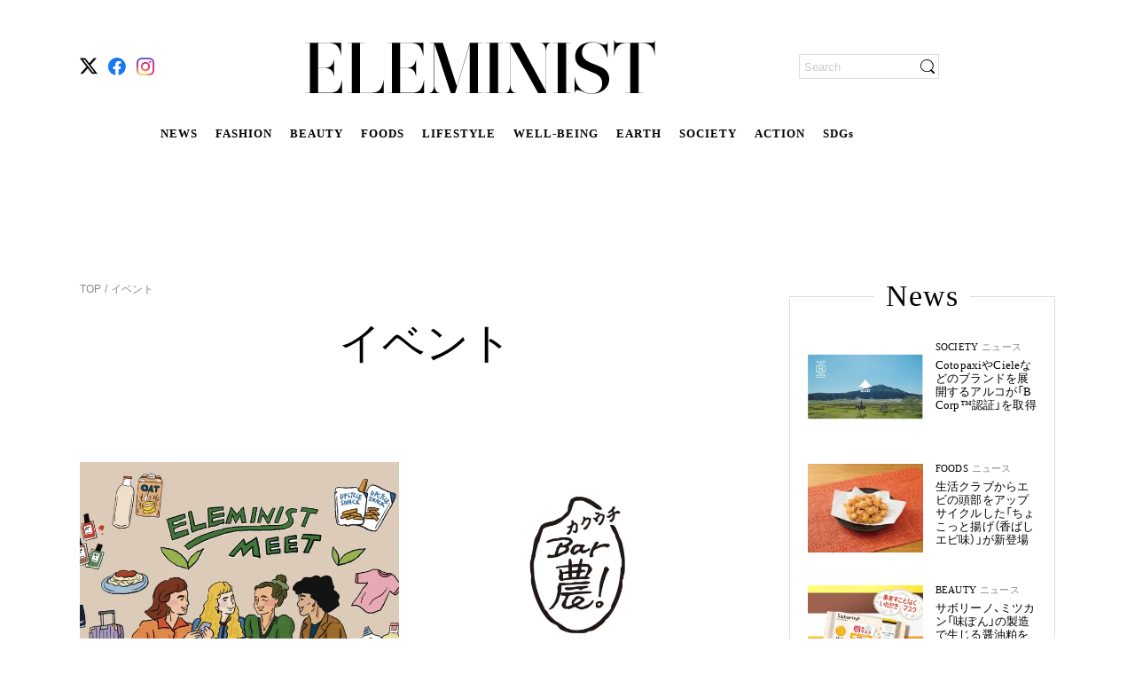

--- FILE ---
content_type: text/html; charset=utf-8
request_url: https://eleminist.com/tag/ivent?page=11
body_size: 23488
content:
<!doctype html>
<html data-n-head-ssr lang="ja" data-n-head="%7B%22lang%22:%7B%22ssr%22:%22ja%22%7D%7D">
  <head >
    <meta data-n-head="ssr" charset="utf-8"><meta data-n-head="ssr" name="viewport" content="width=device-width, initial-scale=1, viewport-fit=cover"><meta data-n-head="ssr" data-hid="og:type" property="og:type" content="website"><meta data-n-head="ssr" data-hid="og:image" property="og:image" content="https://static.eleminist.com/assets/img/key_visual.jpg?p=large"><meta data-n-head="ssr" data-hid="og:image:width" name="og:image:width" property="og:image:width" content="1200"><meta data-n-head="ssr" data-hid="og:image:height" name="og:image:height" property="og:image:height" content="630"><meta data-n-head="ssr" data-hid="twitter:site" name="twitter:site" content="@eleminist"><meta data-n-head="ssr" data-hid="fb:app_id" property="fb:app_id" content="229687611666120"><meta data-n-head="ssr" data-hid="og:site_name" property="og:site_name" content="ELEMINIST"><meta data-n-head="ssr" name="p:domain_verify" content="d599ce28a00d20e87e70f6132751b84d"><meta data-n-head="ssr" name="facebook-domain-verification" content="8ibd2bys938d6aqqz53idbe9l69n78"><meta data-n-head="ssr" http-equiv="x-dns-prefetch-control" content="on"><meta data-n-head="ssr" data-hid="charset" charset="utf-8"><meta data-n-head="ssr" data-hid="mobile-web-app-capable" name="mobile-web-app-capable" content="yes"><meta data-n-head="ssr" data-hid="apple-mobile-web-app-title" name="apple-mobile-web-app-title" content="ELEMINIST"><meta data-n-head="ssr" data-hid="theme-color" name="theme-color" content="#000000"><meta data-n-head="ssr" data-hid="og:image:type" name="og:image:type" property="og:image:type" content="image/png"><meta data-n-head="ssr" data-hid="og:title" property="og:title" content="イベントに関する最新記事"><meta data-n-head="ssr" data-hid="description" name="description" content="イベントに関する最新記事の一覧ページです。「ELEMINIST（エレミニスト）」ではイベントタグに関連するニュース、ファッション、ビューティー、フード、ライフスタイルの最新情報をお届けしています。"><meta data-n-head="ssr" data-hid="og:description" property="og:description" content="イベントに関する最新記事の一覧ページです。「ELEMINIST（エレミニスト）」ではイベントタグに関連するニュース、ファッション、ビューティー、フード、ライフスタイルの最新情報をお届けしています。"><meta data-n-head="ssr" data-hid="og:url" property="og:url" content="https://eleminist.com/tag/ivent"><title>イベントに関する最新記事 | ELEMINIST（エレミニスト）</title><link data-n-head="ssr" rel="icon" type="image/x-icon" href="/favicon.ico"><link data-n-head="ssr" rel="apple-touch-icon" href="/apple-touch-icon.png"><link data-n-head="ssr" rel="alternate" title="ELEMINIST [エレミニスト]" type="application/rss+xml" href="https://eleminist.com/rss/eleminist.xml"><link data-n-head="ssr" rel="preconnect dns-prefetch" href="//www.google-analytics.com"><link data-n-head="ssr" rel="preconnect dns-prefetch" href="//www.googletagmanager.com"><link data-n-head="ssr" rel="preconnect dns-prefetch" href="//securepubads.g.doubleclick.net"><link data-n-head="ssr" rel="dns-prefetch" href="//s.go-mpulse.net"><link data-n-head="ssr" rel="dns-prefetch" href="//cdn.shopify.com"><link data-n-head="ssr" data-hid="shortcut-icon" rel="shortcut icon" href="https://static.eleminist.com/assets/images/icon/pwa-icon-white.png?p=small"><link data-n-head="ssr" data-hid="apple-touch-icon" rel="apple-touch-icon" href="https://static.eleminist.com/assets/images/icon/pwa-icon-white.png?p=small" sizes="180x180"><link data-n-head="ssr" rel="manifest" href="https://static.eleminist.com/dist/manifest.4a3b26ef.json" data-hid="manifest"><link data-n-head="ssr" data-hid="canonical" rel="canonical" href="https://eleminist.com/tag/ivent?page=11"><link data-n-head="ssr" rel="prev" href="https://eleminist.com/tag/ivent?page=10"><link data-n-head="ssr" rel="next" href="https://eleminist.com/tag/ivent?page=12"><script data-n-head="ssr" src="https://securepubads.g.doubleclick.net/tag/js/gpt.js" async></script><script data-n-head="ssr" data-hid="gtm-script">if(!window._gtm_init){window._gtm_init=1;(function(w,n,d,m,e,p){w[d]=(w[d]==1||n[d]=='yes'||n[d]==1||n[m]==1||(w[e]&&w[e][p]&&w[e][p]()))?1:0})(window,navigator,'doNotTrack','msDoNotTrack','external','msTrackingProtectionEnabled');(function(w,d,s,l,x,y){w[x]={};w._gtm_inject=function(i){if(w.doNotTrack||w[x][i])return;w[x][i]=1;w[l]=w[l]||[];w[l].push({'gtm.start':new Date().getTime(),event:'gtm.js'});var f=d.getElementsByTagName(s)[0],j=d.createElement(s);j.async=true;j.src='https://www.googletagmanager.com/gtm.js?id='+i;f.parentNode.insertBefore(j,f);};w[y]('GTM-T9M5MVV')})(window,document,'script','dataLayer','_gtm_ids','_gtm_inject')}</script><script data-n-head="nuxt-jsonld" data-hid="nuxt-jsonld--498313a7" type="application/ld+json">{"@context":"http://schema.org","@type":"BreadcrumbList","itemListElement":[{"@type":"ListItem","position":1,"name":"TOP","item":{"@type":"Thing","@id":"https://eleminist.com/"}},{"@type":"ListItem","position":2,"name":"イベント","item":{"@type":"Thing","@id":"https://eleminist.com/tag/ivent"}}]}</script><link rel="preload" href="https://static.eleminist.com/dist/86777ba.js" as="script"><link rel="preload" href="https://static.eleminist.com/dist/28584cb.js" as="script"><link rel="preload" href="https://static.eleminist.com/dist/css/5f5adf2.css" as="style"><link rel="preload" href="https://static.eleminist.com/dist/6d95685.js" as="script"><link rel="preload" href="https://static.eleminist.com/dist/css/61cc323.css" as="style"><link rel="preload" href="https://static.eleminist.com/dist/8f3a289.js" as="script"><link rel="preload" href="https://static.eleminist.com/dist/css/9802cf8.css" as="style"><link rel="preload" href="https://static.eleminist.com/dist/3dce29f.js" as="script"><link rel="preload" href="https://static.eleminist.com/dist/css/16c8e27.css" as="style"><link rel="preload" href="https://static.eleminist.com/dist/1e01f1b.js" as="script"><link rel="stylesheet" href="https://static.eleminist.com/dist/css/5f5adf2.css"><link rel="stylesheet" href="https://static.eleminist.com/dist/css/61cc323.css"><link rel="stylesheet" href="https://static.eleminist.com/dist/css/9802cf8.css"><link rel="stylesheet" href="https://static.eleminist.com/dist/css/16c8e27.css">
  </head>
  <body >
    <noscript data-n-head="ssr" data-hid="gtm-noscript" data-pbody="true"><iframe src="https://www.googletagmanager.com/ns.html?id=GTM-T9M5MVV&" height="0" width="0" style="display:none;visibility:hidden" title="gtm"></iframe></noscript><div data-server-rendered="true" id="__nuxt"><!----><div id="__layout"><div id="top" class="hasAdvertisement pc" data-v-5eb9cbde><header class="globalHeader__inner pc" data-v-667902fe data-v-5eb9cbde><!----> <div class="globalHeaderBar globalHeader__contents pc inactive" data-v-b12fca1e data-v-667902fe><!----> <ul class="snsIcons globalHeaderBar__snsIcons small pc" data-v-a52e1f18 data-v-b12fca1e><li class="snsIcons__icon" data-v-a52e1f18><span class="link pc" data-v-13ac7704 data-v-a52e1f18><a href="https://twitter.com/eleminist" target="_blank" class="ga_tag_sns_header_link" data-v-13ac7704><i class="icon pc" data-v-a52e1f18><img data-src="https://static.eleminist.com/assets/images/icon/x.svg?p=small" width="20" height="20" src="/common/loading_spacer.gif" class="icon__image pc"></i></a></span></li><li class="snsIcons__icon" data-v-a52e1f18><span class="link pc" data-v-13ac7704 data-v-a52e1f18><a href="https://fb.me/ELEMINIST" target="_blank" class="ga_tag_sns_header_link" data-v-13ac7704><i class="icon pc" data-v-a52e1f18><img data-src="https://static.eleminist.com/assets/images/icon/facebook.svg?p=small" width="20" height="20" src="/common/loading_spacer.gif" class="icon__image pc"></i></a></span></li><li class="snsIcons__icon" data-v-a52e1f18><span class="link pc" data-v-13ac7704 data-v-a52e1f18><a href="https://www.instagram.com/eleminist/" target="_blank" class="ga_tag_sns_header_link" data-v-13ac7704><i class="icon pc" data-v-a52e1f18><img data-src="https://static.eleminist.com/assets/images/icon/instagram.svg?p=small" width="20" height="20" src="/common/loading_spacer.gif" class="icon__image pc"></i></a></span></li></ul> <div class="globalHeaderBar__siteLogoWrapper" data-v-b12fca1e><div class="globalHeaderBar__siteLogo headerIcon" data-v-b12fca1e><i class="icon pc"><img src="https://static.eleminist.com/assets/images/icon/sp_title_logo.svg?p=medium" decoding="async" class="icon__image"></i></div> <ul class="globalHeaderBar__siteLinks" data-v-b12fca1e><li class="globalHeaderBar__siteLink" data-v-b12fca1e><a href="/tag/news" class="ga_tag_pc_kv_category" data-v-b12fca1e>
                    NEWS
                </a></li><li class="globalHeaderBar__siteLink" data-v-b12fca1e><a href="/category/fashion" class="ga_tag_pc_kv_category" data-v-b12fca1e>
                    FASHION
                </a></li><li class="globalHeaderBar__siteLink" data-v-b12fca1e><a href="/category/beauty" class="ga_tag_pc_kv_category" data-v-b12fca1e>
                    BEAUTY
                </a></li><li class="globalHeaderBar__siteLink" data-v-b12fca1e><a href="/category/foods" class="ga_tag_pc_kv_category" data-v-b12fca1e>
                    FOODS
                </a></li><li class="globalHeaderBar__siteLink" data-v-b12fca1e><a href="/category/lifestyle" class="ga_tag_pc_kv_category" data-v-b12fca1e>
                    LIFESTYLE
                </a></li><li class="globalHeaderBar__siteLink" data-v-b12fca1e><a href="/category/Well-being" class="ga_tag_pc_kv_category" data-v-b12fca1e>
                    WELL-BEING
                </a></li><li class="globalHeaderBar__siteLink" data-v-b12fca1e><a href="/category/earth" class="ga_tag_pc_kv_category" data-v-b12fca1e>
                    EARTH
                </a></li><li class="globalHeaderBar__siteLink" data-v-b12fca1e><a href="/category/society" class="ga_tag_pc_kv_category" data-v-b12fca1e>
                    SOCIETY
                </a></li><li class="globalHeaderBar__siteLink" data-v-b12fca1e><a href="/category/action" class="ga_tag_pc_kv_category" data-v-b12fca1e>
                    ACTION
                </a></li><li class="globalHeaderBar__siteLink" data-v-b12fca1e><a href="/sdgs" class="ga_tag_pc_kv_category" data-v-b12fca1e>
                    SDGs
                </a></li></ul></div> <!----> <div class="globalHeaderBar__loginWrapper" data-v-b12fca1e><div class="searchBox pc" data-v-21f4d6ea data-v-b12fca1e><form data-v-21f4d6ea><input name="search" placeholder="Search" value="" class="searchBox__input" data-v-21f4d6ea> <div class="searchBox__iconWrapper" data-v-21f4d6ea><i class="icon searchBox__icon pc" data-v-21f4d6ea><img data-src="https://static.eleminist.com/assets/images/icon/search_black.svg?p=small" width="16" height="16" src="/common/loading_spacer.gif" class="icon__image pc"></i></div></form></div></div></div> <div class="globalFixedMenu globalHeader__fixedMenu pc" data-v-652e4f07 data-v-667902fe><div class="globalFixedMenu__contents" data-v-652e4f07><div class="globalFixedMenu__logo" data-v-652e4f07><span class="link pc" data-v-13ac7704 data-v-652e4f07><span data-v-13ac7704><i class="icon pc" data-v-652e4f07><img data-src="https://static.eleminist.com/assets/images/icon/sp_title_logo.svg?p=medium" src="/common/loading_spacer.gif" class="icon__image pc"></i></span></span></div> <ul class="globalFixedMenu__categoryLinks" data-v-652e4f07><li class="globalFixedMenu__categoryLink" data-v-652e4f07><a href="/tag/news" class="ga_tag_pc_kv_category" data-v-652e4f07>
                        NEWS
                    </a></li><li class="globalFixedMenu__categoryLink" data-v-652e4f07><a href="/category/fashion" class="ga_tag_pc_kv_category" data-v-652e4f07>
                        FASHION
                    </a></li><li class="globalFixedMenu__categoryLink" data-v-652e4f07><a href="/category/beauty" class="ga_tag_pc_kv_category" data-v-652e4f07>
                        BEAUTY
                    </a></li><li class="globalFixedMenu__categoryLink" data-v-652e4f07><a href="/category/foods" class="ga_tag_pc_kv_category" data-v-652e4f07>
                        FOODS
                    </a></li><li class="globalFixedMenu__categoryLink" data-v-652e4f07><a href="/category/lifestyle" class="ga_tag_pc_kv_category" data-v-652e4f07>
                        LIFESTYLE
                    </a></li><li class="globalFixedMenu__categoryLink" data-v-652e4f07><a href="/category/Well-being" class="ga_tag_pc_kv_category" data-v-652e4f07>
                        WELL-BEING
                    </a></li><li class="globalFixedMenu__categoryLink" data-v-652e4f07><a href="/category/earth" class="ga_tag_pc_kv_category" data-v-652e4f07>
                        EARTH
                    </a></li><li class="globalFixedMenu__categoryLink" data-v-652e4f07><a href="/category/society" class="ga_tag_pc_kv_category" data-v-652e4f07>
                        SOCIETY
                    </a></li><li class="globalFixedMenu__categoryLink" data-v-652e4f07><a href="/category/action" class="ga_tag_pc_kv_category" data-v-652e4f07>
                        ACTION
                    </a></li><li class="globalFixedMenu__categoryLink" data-v-652e4f07><a href="/sdgs" class="ga_tag_pc_kv_category" data-v-652e4f07>
                        SDGs
                    </a></li></ul> <div class="globalFixedMenu__searchBoxWrapper" data-v-652e4f07><div class="searchBox globalFixedMenu__searchBox pc" data-v-21f4d6ea data-v-652e4f07><form data-v-21f4d6ea><input name="search" placeholder="Search" value="" class="searchBox__input" data-v-21f4d6ea> <div class="searchBox__iconWrapper" data-v-21f4d6ea><i class="icon searchBox__icon pc" data-v-21f4d6ea><img data-src="https://static.eleminist.com/assets/images/icon/search_black.svg?p=small" width="16" height="16" src="/common/loading_spacer.gif" class="icon__image pc"></i></div></form></div></div></div></div> <!----> <!----></header> <div class="hasAdvertisement__contentsWrapper" data-v-5eb9cbde><div class="hasAdvertisement__topBanner" data-v-5eb9cbde><!----> <!----></div> <div class="hasAdvertisement__contents" data-v-5eb9cbde><div data-v-5eb9cbde><div class="tagPageVisual pc" data-v-2fa992fa><div class="tagPageVisual__inner" data-v-2fa992fa><div class="tagPageVisual__contents" data-v-2fa992fa><!----> <ul class="list tagPageVisual__breadcrumbs pc" data-v-8f99c51e data-v-2fa992fa><li class="item" data-v-8f99c51e><span class="link item__link pc" data-v-13ac7704 data-v-8f99c51e><a href="/" class="nuxt-link-active" data-v-13ac7704>
            TOP
        </a></span></li> <li class="item" data-v-8f99c51e><span class="item__link" data-v-8f99c51e><a href="/tag/ivent" class="nuxt-link-active ga_tag_category_tag_tree" data-v-8f99c51e>
                 イベント
            </a></span></li></ul> <div class="tag pc" data-v-7e6cf2d8 data-v-2fa992fa><div class="tag__wrapper" data-v-7e6cf2d8><h1 class="tag__headline" data-v-7e6cf2d8>
            イベント
        </h1></div></div> <ul class="tagList tagPageVisual__tagList pc" data-v-3c072d09 data-v-2fa992fa></ul> <div class="articleList pc" data-v-e37533a0 data-v-2fa992fa><ul class="articleList__articles" data-v-e37533a0><li class="articleList__article" data-v-e37533a0><a href="/article/2989" class="article pc" data-v-2599f2d8 data-v-e37533a0><div class="article__inner" data-v-2599f2d8><div class="article__images" data-v-2599f2d8><img data-src="https://static.eleminist.com/images/articles/29/2989/Z6tFZ2cjlPT03vUG0lRN6LO826SuqMmW4DdfiUY1.jpg?p=medium" role="presentation" src="/common/loading_spacer.gif" class="thumbnail article__thumbnail pc" data-v-efb9df9a data-v-2599f2d8></div> <div class="article__texts" data-v-2599f2d8><div class="article__headlines" data-v-2599f2d8><span class="article__headline" data-v-2599f2d8>ACTION</span> <a href="/tag/ivent" class="nuxt-link-active" data-v-2599f2d8><span class="article__parentTag" data-v-2599f2d8>
                        イベント
                    </span></a></div> <p class="article__text text pc" data-v-2599f2d8>
                エシカル・インフルエンサーイベント「ELEMINIST MEET Vol.２」開催
            </p> <div class="article__promotion" style="display:none;" data-v-2599f2d8>
                Promotion
            </div></div></div></a></li><li class="articleList__article" data-v-e37533a0><a href="/article/2991" class="article pc" data-v-2599f2d8 data-v-e37533a0><div class="article__inner" data-v-2599f2d8><div class="article__images" data-v-2599f2d8><img data-src="https://static.eleminist.com/images/articles/29/2991/MZJdVCCyh9HLNvbcL0lCacf7gn1WArxDLmTcNFp9.jpg?p=medium" role="presentation" src="/common/loading_spacer.gif" class="thumbnail article__thumbnail pc" data-v-efb9df9a data-v-2599f2d8></div> <div class="article__texts" data-v-2599f2d8><div class="article__headlines" data-v-2599f2d8><span class="article__headline" data-v-2599f2d8>ACTION</span> <a href="/tag/news" data-v-2599f2d8><span class="article__parentTag" data-v-2599f2d8>
                        ニュース
                    </span></a></div> <p class="article__text text pc" data-v-2599f2d8>
                地域の自然を守る酒蔵が集結「農！と言える酒蔵の会」　青山ファーマーズマーケット出店＆ELEMINIST SHOP限定販売
            </p> <div class="article__promotion" style="display:none;" data-v-2599f2d8>
                Promotion
            </div></div></div></a></li><li class="articleList__article" data-v-e37533a0><a href="/article/2990" class="article pc" data-v-2599f2d8 data-v-e37533a0><div class="article__inner" data-v-2599f2d8><div class="article__images" data-v-2599f2d8><img data-src="https://static.eleminist.com/images/articles/29/2990/ux7U3QBM2sM6nR0wkFSfhp0CEmSdbfxjbG7e4d0K.jpg?p=medium" role="presentation" src="/common/loading_spacer.gif" class="thumbnail article__thumbnail pc" data-v-efb9df9a data-v-2599f2d8></div> <div class="article__texts" data-v-2599f2d8><div class="article__headlines" data-v-2599f2d8><span class="article__headline" data-v-2599f2d8>ACTION</span> <a href="/tag/news" data-v-2599f2d8><span class="article__parentTag" data-v-2599f2d8>
                        ニュース
                    </span></a></div> <p class="article__text text pc" data-v-2599f2d8>
                SNS投稿が途上国の学校給食支援になるキャンペーン「＃ごちそうさまチャレンジ」
            </p> <div class="article__promotion" style="display:none;" data-v-2599f2d8>
                Promotion
            </div></div></div></a></li><li class="articleList__article" data-v-e37533a0><a href="/article/2970" class="article pc" data-v-2599f2d8 data-v-e37533a0><div class="article__inner" data-v-2599f2d8><div class="article__images" data-v-2599f2d8><img data-src="https://static.eleminist.com/images/articles/29/2970/8QujnhJVXRiSLl3r4Wx0I2H1Xq2RpGHomV99h1cE.jpg?p=medium" role="presentation" src="/common/loading_spacer.gif" class="thumbnail article__thumbnail pc" data-v-efb9df9a data-v-2599f2d8></div> <div class="article__texts" data-v-2599f2d8><div class="article__headlines" data-v-2599f2d8><span class="article__headline" data-v-2599f2d8>ACTION</span> <a href="/tag/news" data-v-2599f2d8><span class="article__parentTag" data-v-2599f2d8>
                        ニュース
                    </span></a></div> <p class="article__text text pc" data-v-2599f2d8>
                ファブリック、「Regenerative Business（再生型ビジネス）」についてのシンポジウムを開催
            </p> <div class="article__promotion" style="display:none;" data-v-2599f2d8>
                Promotion
            </div></div></div></a></li><li class="articleList__article" data-v-e37533a0><a href="/article/2964" class="article pc" data-v-2599f2d8 data-v-e37533a0><div class="article__inner" data-v-2599f2d8><div class="article__images" data-v-2599f2d8><img data-src="https://static.eleminist.com/images/articles/29/2964/XeqMv9DVTBDYI1ToOXZ0jqwpnAQuh1TsPnRrH7Q9.jpg?p=medium" role="presentation" src="/common/loading_spacer.gif" class="thumbnail article__thumbnail pc" data-v-efb9df9a data-v-2599f2d8></div> <div class="article__texts" data-v-2599f2d8><div class="article__headlines" data-v-2599f2d8><span class="article__headline" data-v-2599f2d8>ACTION</span> <a href="/tag/news" data-v-2599f2d8><span class="article__parentTag" data-v-2599f2d8>
                        ニュース
                    </span></a></div> <p class="article__text text pc" data-v-2599f2d8>
                ブランドの垣根を超えた合同リペアイベント「DO REPAIRS」渋谷・原宿で開催
            </p> <div class="article__promotion" style="display:none;" data-v-2599f2d8>
                Promotion
            </div></div></div></a></li><li class="articleList__article" data-v-e37533a0><a href="/article/2924" class="article pc" data-v-2599f2d8 data-v-e37533a0><div class="article__inner" data-v-2599f2d8><div class="article__images" data-v-2599f2d8><img data-src="https://static.eleminist.com/images/articles/29/2924/7tPpijIjmoObhwnGAQ2pwxXj0bek8JhRmYmVzsjd.jpg?p=medium" role="presentation" src="/common/loading_spacer.gif" class="thumbnail article__thumbnail pc" data-v-efb9df9a data-v-2599f2d8></div> <div class="article__texts" data-v-2599f2d8><div class="article__headlines" data-v-2599f2d8><span class="article__headline" data-v-2599f2d8>ACTION</span> <a href="/tag/news" data-v-2599f2d8><span class="article__parentTag" data-v-2599f2d8>
                        ニュース
                    </span></a></div> <p class="article__text text pc" data-v-2599f2d8>
                「島根県 × ELEMINIST」コラボイベント　しまねの大地の恵を楽しむ料理教室＆トーク会
            </p> <div class="article__promotion" style="display:none;" data-v-2599f2d8>
                Promotion
            </div></div></div></a></li><li class="articleList__article" data-v-e37533a0><a href="/article/2941" class="article pc" data-v-2599f2d8 data-v-e37533a0><div class="article__inner" data-v-2599f2d8><div class="article__images" data-v-2599f2d8><img data-src="https://static.eleminist.com/images/articles/29/2941/6PpqSz16Txv4tUQ8wAbYP107PPkZUxr01bQK0UlC.jpg?p=medium" role="presentation" src="/common/loading_spacer.gif" class="thumbnail article__thumbnail pc" data-v-efb9df9a data-v-2599f2d8></div> <div class="article__texts" data-v-2599f2d8><div class="article__headlines" data-v-2599f2d8><span class="article__headline" data-v-2599f2d8>ACTION</span> <a href="/tag/news" data-v-2599f2d8><span class="article__parentTag" data-v-2599f2d8>
                        ニュース
                    </span></a></div> <p class="article__text text pc" data-v-2599f2d8>
                「ウェスティンホテル東京」朝食付きのプロギングイベント開催
            </p> <div class="article__promotion" style="display:none;" data-v-2599f2d8>
                Promotion
            </div></div></div></a></li><li class="articleList__article" data-v-e37533a0><a href="/article/2932" class="article pc" data-v-2599f2d8 data-v-e37533a0><div class="article__inner" data-v-2599f2d8><div class="article__images" data-v-2599f2d8><img data-src="https://static.eleminist.com/images/articles/29/2932/YL3Plsy1uNjMzkU0E6nLw8rlVEk83zwo0OyHJsTh.jpg?p=medium" role="presentation" src="/common/loading_spacer.gif" class="thumbnail article__thumbnail pc" data-v-efb9df9a data-v-2599f2d8></div> <div class="article__texts" data-v-2599f2d8><div class="article__headlines" data-v-2599f2d8><span class="article__headline" data-v-2599f2d8>ACTION</span> <a href="/tag/news" data-v-2599f2d8><span class="article__parentTag" data-v-2599f2d8>
                        ニュース
                    </span></a></div> <p class="article__text text pc" data-v-2599f2d8>
                「みんなでつくろう！再エネの日！」イベント開催　再エネ普及に尽力するメンバーが渋谷に集結
            </p> <div class="article__promotion" style="display:none;" data-v-2599f2d8>
                Promotion
            </div></div></div></a></li><li class="articleList__article" data-v-e37533a0><a href="/article/2931" class="article pc" data-v-2599f2d8 data-v-e37533a0><div class="article__inner" data-v-2599f2d8><div class="article__images" data-v-2599f2d8><img data-src="https://static.eleminist.com/images/articles/29/2931/Aem6W0xOaL4N3jhy2YiaWDh969jkef3p9JqBMgG9.jpg?p=medium" role="presentation" src="/common/loading_spacer.gif" class="thumbnail article__thumbnail pc" data-v-efb9df9a data-v-2599f2d8></div> <div class="article__texts" data-v-2599f2d8><div class="article__headlines" data-v-2599f2d8><span class="article__headline" data-v-2599f2d8>ACTION</span> <a href="/tag/news" data-v-2599f2d8><span class="article__parentTag" data-v-2599f2d8>
                        ニュース
                    </span></a></div> <p class="article__text text pc" data-v-2599f2d8>
                The primitive第二弾「 森とジビエ〜火と人類の関係から原点を辿る〜」　長野・蓼科で開催
            </p> <div class="article__promotion" style="display:none;" data-v-2599f2d8>
                Promotion
            </div></div></div></a></li><li class="articleList__article" data-v-e37533a0><a href="/article/2929" class="article pc" data-v-2599f2d8 data-v-e37533a0><div class="article__inner" data-v-2599f2d8><div class="article__images" data-v-2599f2d8><img data-src="https://static.eleminist.com/images/articles/29/2929/EWNNtSVYE7BEMYpdUNxW1mEe1XXvhF8LcA57Sbre.jpg?p=medium" role="presentation" src="/common/loading_spacer.gif" class="thumbnail article__thumbnail pc" data-v-efb9df9a data-v-2599f2d8></div> <div class="article__texts" data-v-2599f2d8><div class="article__headlines" data-v-2599f2d8><span class="article__headline" data-v-2599f2d8>FASHION</span> <a href="/tag/news" data-v-2599f2d8><span class="article__parentTag" data-v-2599f2d8>
                        ニュース
                    </span></a></div> <p class="article__text text pc" data-v-2599f2d8>
                LA発のサステナブルブランド「Frank＆Eileen」　横浜店１周年イベント開催
            </p> <div class="article__promotion" style="display:none;" data-v-2599f2d8>
                Promotion
            </div></div></div></a></li><li class="articleList__article" data-v-e37533a0><a href="/article/2914" class="article pc" data-v-2599f2d8 data-v-e37533a0><div class="article__inner" data-v-2599f2d8><div class="article__images" data-v-2599f2d8><img data-src="https://static.eleminist.com/images/articles/29/2914/auSwZbWwOH3IpaSXOPR9vzaIEmUXqpp8qxs4it42.jpg?p=medium" role="presentation" src="/common/loading_spacer.gif" class="thumbnail article__thumbnail pc" data-v-efb9df9a data-v-2599f2d8></div> <div class="article__texts" data-v-2599f2d8><div class="article__headlines" data-v-2599f2d8><span class="article__headline" data-v-2599f2d8>ACTION</span> <a href="/tag/natural-environment" data-v-2599f2d8><span class="article__parentTag" data-v-2599f2d8>
                        自然環境
                    </span></a></div> <p class="article__text text pc" data-v-2599f2d8>
                都会から森を考えるダイアログイベント「生物多様性（命の多様性）」　かなめのもりにて開催
            </p> <div class="article__promotion" style="display:none;" data-v-2599f2d8>
                Promotion
            </div></div></div></a></li><li class="articleList__article" data-v-e37533a0><a href="/article/2910" class="article pc" data-v-2599f2d8 data-v-e37533a0><div class="article__inner" data-v-2599f2d8><div class="article__images" data-v-2599f2d8><img data-src="https://static.eleminist.com/images/articles/29/2910/97Ba81yFBeTRtdLKyxet5LN4JJuj8owxldSreEhc.jpg?p=medium" role="presentation" src="/common/loading_spacer.gif" class="thumbnail article__thumbnail pc" data-v-efb9df9a data-v-2599f2d8></div> <div class="article__texts" data-v-2599f2d8><div class="article__headlines" data-v-2599f2d8><span class="article__headline" data-v-2599f2d8>ACTION</span> <a href="/tag/news" data-v-2599f2d8><span class="article__parentTag" data-v-2599f2d8>
                        ニュース
                    </span></a></div> <p class="article__text text pc" data-v-2599f2d8>
                「アリサンマーケットデイ2023」オーガニックなつながりを楽しむ秋祭り開催
            </p> <div class="article__promotion" style="display:none;" data-v-2599f2d8>
                Promotion
            </div></div></div></a></li><li class="articleList__article" data-v-e37533a0><a href="/article/2887" class="article pc" data-v-2599f2d8 data-v-e37533a0><div class="article__inner" data-v-2599f2d8><div class="article__images" data-v-2599f2d8><img data-src="https://static.eleminist.com/images/articles/28/2887/EEEP2cZlFPWZy2LJFpRgNvvzKWjeaXrtSEAF7dyk.jpg?p=medium" role="presentation" src="/common/loading_spacer.gif" class="thumbnail article__thumbnail pc" data-v-efb9df9a data-v-2599f2d8></div> <div class="article__texts" data-v-2599f2d8><div class="article__headlines" data-v-2599f2d8><span class="article__headline" data-v-2599f2d8>ACTION</span> <a href="/tag/ivent" class="nuxt-link-active" data-v-2599f2d8><span class="article__parentTag" data-v-2599f2d8>
                        イベント
                    </span></a></div> <p class="article__text text pc" data-v-2599f2d8>
                エシカルインフルエンサーが集う「ELEMINIST MEET Vol.１”FOOD”」アフターレポート【後編】
            </p> <div class="article__promotion" style="display:none;" data-v-2599f2d8>
                Promotion
            </div></div></div></a></li><li class="articleList__article" data-v-e37533a0><a href="/article/2886" class="article pc" data-v-2599f2d8 data-v-e37533a0><div class="article__inner" data-v-2599f2d8><div class="article__images" data-v-2599f2d8><img data-src="https://static.eleminist.com/images/articles/28/2886/9X8uh2B80UG4zl0g7Ji8ZRAxP2XKJ6h8nzybOD0C.jpg?p=medium" role="presentation" src="/common/loading_spacer.gif" class="thumbnail article__thumbnail pc" data-v-efb9df9a data-v-2599f2d8></div> <div class="article__texts" data-v-2599f2d8><div class="article__headlines" data-v-2599f2d8><span class="article__headline" data-v-2599f2d8>ACTION</span> <a href="/tag/ivent" class="nuxt-link-active" data-v-2599f2d8><span class="article__parentTag" data-v-2599f2d8>
                        イベント
                    </span></a></div> <p class="article__text text pc" data-v-2599f2d8>
                エシカルインフルエンサーが集う「ELEMINIST MEET Vol.１”FOOD”」アフターレポート【前編】
            </p> <div class="article__promotion" style="display:none;" data-v-2599f2d8>
                Promotion
            </div></div></div></a></li><li class="articleList__article" data-v-e37533a0><a href="/article/2897" class="article pc" data-v-2599f2d8 data-v-e37533a0><div class="article__inner" data-v-2599f2d8><div class="article__images" data-v-2599f2d8><img data-src="https://static.eleminist.com/images/articles/28/2897/XXffHHRJHWoF7Z49fdcRbtiMFX0nwi7OXjFuStYP.jpg?p=medium" role="presentation" src="/common/loading_spacer.gif" class="thumbnail article__thumbnail pc" data-v-efb9df9a data-v-2599f2d8></div> <div class="article__texts" data-v-2599f2d8><div class="article__headlines" data-v-2599f2d8><span class="article__headline" data-v-2599f2d8>BEAUTY</span> <a href="/tag/news" data-v-2599f2d8><span class="article__parentTag" data-v-2599f2d8>
                        ニュース
                    </span></a></div> <p class="article__text text pc" data-v-2599f2d8>
                サステナブルな循環に取り組む「BAUM」　ブランド初のPOP UPイベント開催
            </p> <div class="article__promotion" style="display:none;" data-v-2599f2d8>
                Promotion
            </div></div></div></a></li><li class="articleList__article" data-v-e37533a0><a href="/article/2855" class="article pc" data-v-2599f2d8 data-v-e37533a0><div class="article__inner" data-v-2599f2d8><div class="article__images" data-v-2599f2d8><img data-src="https://static.eleminist.com/images/articles/28/2855/1RcoYpncf4ocXHjGaXZc6WCw2KIdl4sl1ATHk9em.jpg?p=medium" role="presentation" src="/common/loading_spacer.gif" class="thumbnail article__thumbnail pc" data-v-efb9df9a data-v-2599f2d8></div> <div class="article__texts" data-v-2599f2d8><div class="article__headlines" data-v-2599f2d8><span class="article__headline" data-v-2599f2d8>ACTION</span> <a href="/tag/editors" data-v-2599f2d8><span class="article__parentTag" data-v-2599f2d8>
                        編集部オリジナル
                    </span></a></div> <p class="article__text text pc" data-v-2599f2d8>
                アウディ電気自動車e-tronで巡る 「Audi Sustainable Future Tour Yakushima」
            </p> <div class="article__promotion" style="display:none;" data-v-2599f2d8>
                Promotion
            </div></div></div></a></li></ul> <div class="pagination pc" data-v-4cff8a4e data-v-e37533a0><div class="pagination__left" data-v-4cff8a4e><span class="link button pc" data-v-13ac7704 data-v-4cff8a4e><a href="/tag/ivent?page=10" class="nuxt-link-active ga_tag_pagenation" data-v-13ac7704><span class="pagination__arrow--left" data-v-4cff8a4e></span></a></span></div> <div class="pagination__mid" data-v-4cff8a4e><ul data-v-4cff8a4e><li class="pagination__number" data-v-4cff8a4e><span class="link button pc" data-v-13ac7704 data-v-4cff8a4e><a href="/tag/ivent" class="nuxt-link-active ga_tag_pagenation" data-v-13ac7704>
                    1
                </a></span></li> <li data-v-4cff8a4e>
                ...
            </li> <li class="pagination__number" data-v-4cff8a4e><span class="link button pc" data-v-13ac7704 data-v-4cff8a4e><a href="/tag/ivent?page=8" class="nuxt-link-active ga_tag_pagenation" data-v-13ac7704>
                    8
                </a></span></li><li class="pagination__number" data-v-4cff8a4e><span class="link button pc" data-v-13ac7704 data-v-4cff8a4e><a href="/tag/ivent?page=9" class="nuxt-link-active ga_tag_pagenation" data-v-13ac7704>
                    9
                </a></span></li><li class="pagination__number" data-v-4cff8a4e><span class="link button pc" data-v-13ac7704 data-v-4cff8a4e><a href="/tag/ivent?page=10" class="nuxt-link-active ga_tag_pagenation" data-v-13ac7704>
                    10
                </a></span></li><li class="pagination__number current" data-v-4cff8a4e><span class="link button pc" data-v-13ac7704 data-v-4cff8a4e><a href="/tag/ivent?page=11" aria-current="page" class="nuxt-link-exact-active nuxt-link-active ga_tag_pagenation" data-v-13ac7704>
                    11
                </a></span></li><li class="pagination__number" data-v-4cff8a4e><span class="link button pc" data-v-13ac7704 data-v-4cff8a4e><a href="/tag/ivent?page=12" class="nuxt-link-active ga_tag_pagenation" data-v-13ac7704>
                    12
                </a></span></li> <li data-v-4cff8a4e>
                ...
            </li> <li class="pagination__number" data-v-4cff8a4e><span class="link button pc" data-v-13ac7704 data-v-4cff8a4e><a href="/tag/ivent?page=19" class="nuxt-link-active ga_tag_pagenation" data-v-13ac7704>
                    19
                </a></span></li></ul></div> <div class="pagination__right" data-v-4cff8a4e><span class="link button pc" data-v-13ac7704 data-v-4cff8a4e><a href="/tag/ivent?page=12" class="nuxt-link-active ga_tag_pagenation" data-v-13ac7704><span class="pagination__arrow--right" data-v-4cff8a4e></span></a></span></div></div></div></div></div></div></div> <div class="sidebar pc" data-v-085fae76 data-v-5eb9cbde><!----> <div class="news sidebar__news pc" data-v-80619d06 data-v-085fae76><div class="news__headlineWrapper" data-v-80619d06><h2 class="news__headline" data-v-80619d06>
            News
        </h2></div> <div class="news__contents" data-v-80619d06><ul class="news__articles" data-v-80619d06></ul> <div class="news__moreButton" data-v-80619d06><a href="/tag/news" class="ga_tag_news_more" data-v-80619d06><span class="news__more" data-v-80619d06>more</span> <i class="icon news__arrowRight pc" data-v-80619d06><img data-src="https://static.eleminist.com/assets/images/icon/pagination_arrow_right.svg?p=small" src="/common/loading_spacer.gif" class="icon__image pc"></i></a></div></div></div> <div class="sidebar__stickyItem" data-v-085fae76><div class="sidebar__bannerTop" data-v-085fae76><!----></div> <div class="ranking sidebar__ranking pc" data-v-1d3230ba data-v-085fae76><div class="ranking__headlineWrapper" data-v-1d3230ba><h2 class="ranking__headline" data-v-1d3230ba>
            Ranking
        </h2></div> <div class="ranking__contents" data-v-1d3230ba><ul class="ranking__articles" data-v-1d3230ba></ul> <div class="ranking__moreButton" data-v-1d3230ba><a href="/ranking" class="ga_tag_ranking_more" data-v-1d3230ba><span class="ranking__more" data-v-1d3230ba>more</span> <i class="icon ranking__arrowRight pc" data-v-1d3230ba><img data-src="https://static.eleminist.com/assets/images/icon/pagination_arrow_right.svg?p=small" src="/common/loading_spacer.gif" class="icon__image pc"></i></a></div></div></div> <div class="sidebar__bannerMiddle" data-v-085fae76><!----></div> <div class="NewsLetter sidebar__newsletter pc" data-v-0e6b6d44 data-v-085fae76><div class="NewsLetter__headlineWrapper" data-v-0e6b6d44><h2 class="NewsLetter__headline" data-v-0e6b6d44>
            Newsletter
        </h2></div> <div class="NewsLetter__contents" data-v-0e6b6d44><div data-v-0e6b6d44><p class="NewsLetter__texts" data-v-0e6b6d44>
                ELEMINISTニュースレターでは、編集部が選んだ最新情報を定期的に配信しています。
            </p> <input type="email" placeholder="メールアドレスを入力…" maxlength="255" value="" class="input NewsLetter__input pc" data-v-21fa84a2 data-v-0e6b6d44> <div class="NewsLetter__buttonWrapper" data-v-0e6b6d44><span class="atomButton NewsLetter__button pc" data-v-6ec4ec24 data-v-0e6b6d44><button class="button ga_tag_mail_register_top" data-v-6ec4ec24>
                    登録する
                </button></span></div> <p class="NewsLetter__errorMessage text pc" data-v-0e6b6d44>
                
            </p> <div class="NewsLetter__linkWrapper" data-v-0e6b6d44><span class="link NewsLetter__link pc" data-v-13ac7704 data-v-0e6b6d44><a href="/mail/sample" target="_blank" data-v-13ac7704>
                    ニュースレターのサンプルを見る
                </a></span></div></div></div></div> <div class="sidebar__bannerMiddle" data-v-085fae76><!----></div></div> <!----></div></div></div> <div class="globalFooter pc" data-v-13bf2118 data-v-5eb9cbde><div class="backToTop pc" data-v-cf3757fa data-v-13bf2118><div class="backToTop radiusNone" data-v-cf3757fa><i class="icon backToTop__icon pc" data-v-cf3757fa><img data-src="https://static.eleminist.com/assets/images/icon/back_to_top.png?p=medium" src="/common/loading_spacer.gif" class="icon__image pc"></i>
        PAGE TOP
    </div></div> <hr class="globalFooter__separate" data-v-13bf2118> <div class="globalFooter__titlelogo" data-v-13bf2118><i class="icon pc" data-v-13bf2118><img data-src="https://static.eleminist.com/assets/images/icon/sp_title_logo.svg?p=medium" src="/common/loading_spacer.gif" class="icon__image pc"></i> <p class="globalFooter__subTitlelogo" data-v-13bf2118>
            Guide for Sustainable Lifestyle
        </p></div> <ul class="snsIcons globalFooter__snsIcons pc" data-v-a52e1f18 data-v-13bf2118><li class="snsIcons__icon" data-v-a52e1f18><span class="link pc" data-v-13ac7704 data-v-a52e1f18><a href="https://twitter.com/eleminist" target="_blank" class="ga_tag_sns_footer_link" data-v-13ac7704><i class="icon pc" data-v-a52e1f18><img data-src="https://static.eleminist.com/assets/images/icon/x.svg?p=small" width="30" height="30" src="/common/loading_spacer.gif" class="icon__image pc"></i></a></span></li><li class="snsIcons__icon" data-v-a52e1f18><span class="link pc" data-v-13ac7704 data-v-a52e1f18><a href="https://fb.me/ELEMINIST" target="_blank" class="ga_tag_sns_footer_link" data-v-13ac7704><i class="icon pc" data-v-a52e1f18><img data-src="https://static.eleminist.com/assets/images/icon/facebook.svg?p=small" width="30" height="30" src="/common/loading_spacer.gif" class="icon__image pc"></i></a></span></li><li class="snsIcons__icon" data-v-a52e1f18><span class="link pc" data-v-13ac7704 data-v-a52e1f18><a href="https://www.instagram.com/eleminist/" target="_blank" class="ga_tag_sns_footer_link" data-v-13ac7704><i class="icon pc" data-v-a52e1f18><img data-src="https://static.eleminist.com/assets/images/icon/instagram.svg?p=small" width="30" height="30" src="/common/loading_spacer.gif" class="icon__image pc"></i></a></span></li></ul> <div class="globalFooter__newsletter" data-v-13bf2118><div data-v-13bf2118><p class="globalFooter__newsletterText" data-v-13bf2118>
                ニュースレターへ登録
            </p> <div class="globalFooter__input" data-v-13bf2118><input type="email" placeholder="メールアドレスを入力…" maxlength="255" value="" class="input globalFooter__inputAdress pc" data-v-21fa84a2 data-v-13bf2118> <span class="atomButton globalFooter__registerButton pc" data-v-6ec4ec24 data-v-13bf2118><button class="button ga_tag_mail_register_bottom" data-v-6ec4ec24>
                    登録する
                </button></span></div></div> <div class="globalFooter__errorMessage" data-v-13bf2118>
            
        </div> <div class="globalFooter__newsletterLinkWrapper" data-v-13bf2118><span class="link globalFooter__newsletterLink pc" data-v-13ac7704 data-v-13bf2118><a href="/mail/sample" target="_blank" data-v-13ac7704>
                ニュースレターのサンプルを見る
            </a></span></div></div> <!----> <div class="globalFooter__linksWrapper" data-v-13bf2118><div class="globalFooter__links" data-v-13bf2118><ul data-v-13bf2118><li class="globalFooter__list" data-v-13bf2118>
                    ABOUT US
                </li> <li class="globalFooter__list" data-v-13bf2118><span class="link pc" data-v-13ac7704 data-v-13bf2118><a href="/about" data-v-13ac7704>
                            ELEMINISTについて
                        </a></span></li><li class="globalFooter__list" data-v-13bf2118><span class="link pc" data-v-13ac7704 data-v-13bf2118><a href="https://trustridge.jp?utm_source=media&amp;utm_medium=eleminist&amp;utm_campaign=footer&amp;utm_content=managed" target="_blank" data-v-13ac7704>
                            運営会社
                        </a></span></li><li class="globalFooter__list" data-v-13bf2118><span class="link pc" data-v-13ac7704 data-v-13bf2118><a href="/sdgs" data-v-13ac7704>
                            ELEMINIST SDGs
                        </a></span></li></ul><ul data-v-13bf2118><li class="globalFooter__list" data-v-13bf2118>
                    CONTENTS
                </li> <li class="globalFooter__list" data-v-13bf2118><span class="link pc" data-v-13ac7704 data-v-13bf2118><a href="/tag/news" data-v-13ac7704>
                            NEWS
                        </a></span></li><li class="globalFooter__list" data-v-13bf2118><span class="link pc" data-v-13ac7704 data-v-13bf2118><a href="/category/fashion" data-v-13ac7704>
                            FASHION
                        </a></span></li><li class="globalFooter__list" data-v-13bf2118><span class="link pc" data-v-13ac7704 data-v-13bf2118><a href="/category/beauty" data-v-13ac7704>
                            BEAUTY
                        </a></span></li><li class="globalFooter__list" data-v-13bf2118><span class="link pc" data-v-13ac7704 data-v-13bf2118><a href="/category/foods" data-v-13ac7704>
                            FOODS
                        </a></span></li><li class="globalFooter__list" data-v-13bf2118><span class="link pc" data-v-13ac7704 data-v-13bf2118><a href="/category/lifestyle" data-v-13ac7704>
                            LIFESTYLE
                        </a></span></li><li class="globalFooter__list" data-v-13bf2118><span class="link pc" data-v-13ac7704 data-v-13bf2118><a href="/category/Well-being" data-v-13ac7704>
                            WELL-BEING
                        </a></span></li><li class="globalFooter__list" data-v-13bf2118><span class="link pc" data-v-13ac7704 data-v-13bf2118><a href="/category/earth" data-v-13ac7704>
                            EARTH
                        </a></span></li><li class="globalFooter__list" data-v-13bf2118><span class="link pc" data-v-13ac7704 data-v-13bf2118><a href="/category/society" data-v-13ac7704>
                            SOCIETY
                        </a></span></li><li class="globalFooter__list" data-v-13bf2118><span class="link pc" data-v-13ac7704 data-v-13bf2118><a href="/category/action" data-v-13ac7704>
                            ACTION
                        </a></span></li></ul><ul data-v-13bf2118><li class="globalFooter__list" data-v-13bf2118>
                    CUSTOMER SERVICE
                </li> <li class="globalFooter__list" data-v-13bf2118><span class="link pc" data-v-13ac7704 data-v-13bf2118><a href="/contact" data-v-13ac7704>
                            お問い合わせ
                        </a></span></li><li class="globalFooter__list" data-v-13bf2118><span class="link pc" data-v-13ac7704 data-v-13bf2118><a href="https://trustridge.jp/eleminist_business?utm_source=media&amp;utm_medium=eleminist&amp;utm_campaign=footer&amp;utm_content=ad_ask" target="_blank" data-v-13ac7704>
                            広告掲載
                        </a></span></li></ul><ul data-v-13bf2118><li class="globalFooter__list" data-v-13bf2118>
                    LEGAL
                </li> <li class="globalFooter__list" data-v-13bf2118><span class="link pc" data-v-13ac7704 data-v-13bf2118><a href="https://trustridge.jp/privacy" target="_blank" data-v-13ac7704>
                            プライバシーポリシー
                        </a></span></li><li class="globalFooter__list" data-v-13bf2118><span class="link pc" data-v-13ac7704 data-v-13bf2118><a href="/rules" data-v-13ac7704>
                            ご利用規約
                        </a></span></li></ul> <ul data-v-13bf2118><li class="globalFooter__list" data-v-13bf2118>
                    RECRUIT
                </li> <li class="globalFooter__list" data-v-13bf2118><span class="link pc" data-v-13ac7704 data-v-13bf2118><a href="https://hrmos.co/pages/trustridge/jobs" target="_blank" class="ga_tag_recruit" data-v-13ac7704>
                        採用について
                    </a></span></li></ul></div> <div class="globalFooter__corp" data-v-13bf2118>
            © TRUSTRIDGE, Inc. All Rights Reserved.
        </div></div> <!----> <!----> <!----> <!----></div> <!----> <!----></div></div></div><script>window.__NUXT__=(function(a,b,c,d,e,f,g,h,i,j,k,l,m,n,o,p,q,r,s,t,u,v,w,x,y,z,A,B,C,D,E,F,G,H,I,J,K,L,M,N,O,P,Q,R,S,T,U,V,W,X,Y,Z,_,$,aa,ab,ac,ad,ae,af,ag,ah,ai,aj,ak,al,am,an,ao,ap,aq,ar,as,at,au,av,aw,ax,ay,az,aA,aB,aC,aD,aE,aF,aG,aH,aI,aJ,aK,aL,aM,aN,aO,aP,aQ,aR,aS,aT,aU,aV,aW,aX,aY,aZ,a_,a$,ba,bb,bc,bd,be,bf,bg,bh,bi,bj,bk,bl,bm,bn,bo,bp,bq,br,bs,bt,bu,bv,bw,bx,by,bz,bA,bB,bC,bD,bE,bF,bG,bH,bI,bJ,bK,bL,bM,bN,bO,bP,bQ,bR,bS,bT,bU,bV,bW,bX,bY,bZ,b_,b$,ca,cb,cc,cd,ce,cf,cg,ch,ci,cj,ck,cl,cm,cn){bx.adTagId=410;bx.adUnitId=X;bx.adTag=a;bx.bannerImage="eUf9uFWxIYthnFewKqJZ0AG6fPljpOCJrIC2xaKm.jpg";bx.bannerLink="https:\u002F\u002Ftrustridge.jp\u002Feleminist_business?utm_source=media&utm_medium=ELEMINIST&utm_campaign=sp_center_banner&utm_term=20230425&utm_content=business_support_influencer";bx.displayRate=70;bx.hasQuery=b;bx.startAt="2023-04-25 00:00:00";bx.endAt="2026-05-30 00:00:00";bx.createdAt="2023-04-25 21:56:38";bx.updatedAt="2025-08-06 13:17:22";bx.archivedAt=a;bx.bannerImageUrl="https:\u002F\u002Fstatic.eleminist.com\u002Fimages\u002Fad_tag\u002F4\u002F410\u002FeUf9uFWxIYthnFewKqJZ0AG6fPljpOCJrIC2xaKm.jpg";by.adTagId=633;by.adUnitId=aq;by.adTag=a;by.bannerImage="nJYRg1VYHfgFf5Q59TqooyLeQ4v6r2t0NcUxFZFd.jpg";by.bannerLink="https:\u002F\u002Ftrustridge.jp\u002Feleminist_business?utm_source=MEDIA&utm_medium=line_campaign&utm_campaign=line_sp_under_banner&utm_term=eleminist&utm_content=18991230_ele_biz0806_2";by.displayRate=40;by.hasQuery=b;by.startAt="2025-08-06 00:00:00";by.endAt="2026-09-30 00:00:00";by.createdAt="2025-08-06 15:25:54";by.updatedAt="2025-08-06 15:26:57";by.archivedAt=a;by.bannerImageUrl="https:\u002F\u002Fstatic.eleminist.com\u002Fimages\u002Fad_tag\u002F6\u002F633\u002FnJYRg1VYHfgFf5Q59TqooyLeQ4v6r2t0NcUxFZFd.jpg";return {layout:"hasAdvertisement",data:[{}],fetch:{},error:a,state:{deviceType:"pc",overwriteDeviceType:a,menuOpen:b,globalMenu:[{largeCategoryId:c,screenName:aj,segmentName:ak,categoryTitle:aV,categoryDescription:aW,orderNum:c,createdAt:aX,updatedAt:aY,middleCategories:[{middleCategoryId:c,largeCategoryId:c,screenName:"スタイル",segmentName:"style",categoryTitle:a,categoryDescription:a,createdAt:"2020-03-25 14:03:44",updatedAt:"2020-04-19 20:11:50"},{middleCategoryId:h,largeCategoryId:c,screenName:"シューズ・バッグ",segmentName:"shoes-bags",categoryTitle:a,categoryDescription:a,createdAt:"2020-03-25 14:04:05",updatedAt:"2020-04-19 20:11:53"},{middleCategoryId:K,largeCategoryId:c,screenName:"ジュエリー・アクセ小物",segmentName:"jewelry-accessories",categoryTitle:a,categoryDescription:a,createdAt:"2020-03-25 14:04:21",updatedAt:"2020-04-19 20:11:56"},{middleCategoryId:C,largeCategoryId:c,screenName:al,segmentName:am,categoryTitle:a,categoryDescription:a,createdAt:aZ,updatedAt:a_}]},{largeCategoryId:h,screenName:an,segmentName:a$,categoryTitle:ba,categoryDescription:bb,orderNum:h,createdAt:l,updatedAt:bc,middleCategories:[{middleCategoryId:D,largeCategoryId:h,screenName:bd,segmentName:be,categoryTitle:a,categoryDescription:a,createdAt:bf,updatedAt:bg},{middleCategoryId:J,largeCategoryId:h,screenName:"ウェルネス",segmentName:"wellness",categoryTitle:a,categoryDescription:a,createdAt:"2020-03-25 14:05:09",updatedAt:"2020-04-19 20:12:07"},{middleCategoryId:d,largeCategoryId:h,screenName:al,segmentName:am,categoryTitle:a,categoryDescription:a,createdAt:"2020-03-25 14:05:21",updatedAt:"2020-04-19 20:12:10"}]},{largeCategoryId:K,screenName:bh,segmentName:"foods",categoryTitle:"ヴィーガンレストラン、プラントベースな食材を扱う店舗情報を紹介",categoryDescription:"＜FOODS＞ 自宅で作れるエシカルな料理レシピ、安心安全な食材を取り扱うショップ・\nヴィーガンレストラン、環境に優しいキッチングッズなどをご紹介。 ｜ELEMINIST 公式サイト",orderNum:K,createdAt:l,updatedAt:"2020-10-27 12:48:48",middleCategories:[{middleCategoryId:i,largeCategoryId:K,screenName:"料理・レシピ",segmentName:"cooking-recipes",categoryTitle:a,categoryDescription:a,createdAt:"2020-03-25 14:05:49",updatedAt:"2020-04-19 20:12:17"},{middleCategoryId:ao,largeCategoryId:K,screenName:"レストラン＆カフェ",segmentName:"restaurants-cafes",categoryTitle:a,categoryDescription:a,createdAt:"2020-03-25 14:06:03",updatedAt:"2020-04-19 20:12:19"},{middleCategoryId:_,largeCategoryId:K,screenName:"フード＆ドリンク",segmentName:"food-drink",categoryTitle:a,categoryDescription:a,createdAt:"2020-03-25 14:06:26",updatedAt:"2020-04-19 20:12:23"},{middleCategoryId:X,largeCategoryId:K,screenName:"キッチンウェア",segmentName:"kitchenware",categoryTitle:a,categoryDescription:a,createdAt:"2020-03-25 14:06:38",updatedAt:"2020-04-19 20:12:26"}]},{largeCategoryId:C,screenName:bi,segmentName:"lifestyle",categoryTitle:"あなたに合ったサステナブルな暮らしの実現をガイド",categoryDescription:"＜LIFESTYLE＞ エシカルな暮らしと知恵、子育てや家事、旅行にレジャー。\n映画や本、ペットや家族との過ごし方、畑・植物の育て方などをご紹介。｜ELEMINIST 公式サイト",orderNum:C,createdAt:l,updatedAt:"2020-10-27 14:33:24",middleCategories:[{middleCategoryId:ap,largeCategoryId:C,screenName:"ホーム＆インテリア",segmentName:"home-interior",categoryTitle:a,categoryDescription:a,createdAt:"2020-03-25 14:06:55",updatedAt:"2020-04-19 20:12:32"},{middleCategoryId:aq,largeCategoryId:C,screenName:"子育て・家事",segmentName:"childcare-housework",categoryTitle:a,categoryDescription:a,createdAt:"2020-03-25 14:07:09",updatedAt:"2020-04-19 20:12:35"},{middleCategoryId:bj,largeCategoryId:C,screenName:"旅行・おでかけ",segmentName:"travel-outing",categoryTitle:a,categoryDescription:a,createdAt:"2020-03-25 14:07:22",updatedAt:"2020-04-19 20:12:38"},{middleCategoryId:15,largeCategoryId:C,screenName:"アート＆カルチャー",segmentName:"art-culture",categoryTitle:a,categoryDescription:a,createdAt:"2020-03-25 14:07:33",updatedAt:"2020-04-19 20:12:40"},{middleCategoryId:bk,largeCategoryId:C,screenName:"暮らし方",segmentName:"living",categoryTitle:a,categoryDescription:a,createdAt:"2020-03-25 14:07:46",updatedAt:"2020-04-19 20:12:44"}]},{largeCategoryId:i,screenName:bl,segmentName:"Well-being",categoryTitle:"心とからだ、サステナブルな視点から、セルフケア、マインドフルネスなど、“整える”ための情報をお届け",categoryDescription:"＜WELL-BEING＞ ウェルビーイングとは？サステナブルな健康のつくり方、自然に寄り添うセルフケアなど、今注目されるキーワードを深く、やさしく解説。｜ELEMINIST 公式サイト",orderNum:D,createdAt:bm,updatedAt:bm,middleCategories:[{middleCategoryId:$,largeCategoryId:i,screenName:"マインドフルネス",segmentName:"Mindfulness",categoryTitle:a,categoryDescription:a,createdAt:bn,updatedAt:bn},{middleCategoryId:31,largeCategoryId:i,screenName:"セルフケア・自己調整",segmentName:"Self-care",categoryTitle:a,categoryDescription:a,createdAt:bo,updatedAt:bo},{middleCategoryId:ar,largeCategoryId:i,screenName:"フェムケア",segmentName:"femcare",categoryTitle:a,categoryDescription:a,createdAt:bp,updatedAt:bp},{middleCategoryId:33,largeCategoryId:i,screenName:"ウェルビーイング入門",segmentName:"wellbeing-intro",categoryTitle:a,categoryDescription:a,createdAt:bq,updatedAt:bq},{middleCategoryId:34,largeCategoryId:i,screenName:"睡眠とリズム",segmentName:"sleep-rhythm",categoryTitle:a,categoryDescription:a,createdAt:br,updatedAt:br}]},{largeCategoryId:D,screenName:bs,segmentName:"earth",categoryTitle:"世界の環境問題を自分ごとに。ジャンルごとにわかり易い情報をお届け",categoryDescription:"＜EARTH＞ 気候変動、海洋汚染、森林減少、児童労働など、世界中で起きている問題を\nわかり易く解説し、自分たちにどう関わるかを学べるコンテンツ。｜ELEMINIST 公式サイト",orderNum:J,createdAt:l,updatedAt:"2020-10-27 14:34:28",middleCategories:[{middleCategoryId:17,largeCategoryId:D,screenName:"土と農業",segmentName:"soil-agriculture",categoryTitle:a,categoryDescription:a,createdAt:"2020-03-25 14:08:02",updatedAt:"2020-04-19 20:12:51"},{middleCategoryId:bt,largeCategoryId:D,screenName:"海と水",segmentName:"sea-water",categoryTitle:a,categoryDescription:a,createdAt:"2020-03-25 14:08:15",updatedAt:"2020-04-19 20:12:55"},{middleCategoryId:as,largeCategoryId:D,screenName:"空と宇宙",segmentName:"sky-universe",categoryTitle:a,categoryDescription:a,createdAt:"2020-03-25 14:08:28",updatedAt:"2020-04-19 20:13:08"},{middleCategoryId:20,largeCategoryId:D,screenName:"森と緑",segmentName:"forest-green",categoryTitle:a,categoryDescription:a,createdAt:"2020-03-25 14:08:39",updatedAt:"2020-04-19 20:13:03"},{middleCategoryId:21,largeCategoryId:D,screenName:"生き物と命",segmentName:"creatures-life",categoryTitle:a,categoryDescription:a,createdAt:"2020-03-25 14:08:53",updatedAt:"2020-04-19 20:13:13"},{middleCategoryId:t,largeCategoryId:D,screenName:"資源とエネルギー",segmentName:"resources-energy",categoryTitle:a,categoryDescription:a,createdAt:bu,updatedAt:bu}]},{largeCategoryId:J,screenName:bv,segmentName:bw,categoryTitle:"日本を含む世界のサステナブル企業の取り組みをいち早くお届け",categoryDescription:"＜SOCIETY＞ 世界の動きや、企業のサステナブル活動報告、最新テクノロジー・サービス、\n日本の地方創生など地域に密着した情報をお届け。｜ELEMINIST 公式サイト",orderNum:d,createdAt:l,updatedAt:"2020-10-27 14:34:52",middleCategories:[{middleCategoryId:22,largeCategoryId:J,screenName:"社会",segmentName:bw,categoryTitle:a,categoryDescription:a,createdAt:"2020-03-25 14:09:06",updatedAt:"2020-04-19 20:13:37"},{middleCategoryId:at,largeCategoryId:J,screenName:"経済",segmentName:"economy",categoryTitle:a,categoryDescription:a,createdAt:"2020-03-25 14:09:21",updatedAt:"2020-04-19 20:13:40"},{middleCategoryId:24,largeCategoryId:J,screenName:"地域",segmentName:"area",categoryTitle:a,categoryDescription:a,createdAt:"2020-03-25 14:09:34",updatedAt:"2020-04-19 20:13:42"},{middleCategoryId:au,largeCategoryId:J,screenName:"企業・ブランド",segmentName:"company-brand",categoryTitle:a,categoryDescription:a,createdAt:"2020-03-25 14:09:49",updatedAt:"2020-04-19 20:13:45"}]},{largeCategoryId:d,screenName:p,segmentName:u,categoryTitle:v,categoryDescription:w,orderNum:i,createdAt:l,updatedAt:x,middleCategories:[{middleCategoryId:g,largeCategoryId:d,screenName:y,segmentName:z,categoryTitle:a,categoryDescription:a,createdAt:A,updatedAt:B},{middleCategoryId:28,largeCategoryId:d,screenName:"ボランティア・寄付",segmentName:"volunteer-donation",categoryTitle:a,categoryDescription:a,createdAt:"2020-03-25 14:10:28",updatedAt:"2020-04-19 20:13:55"}]}],loading:b,footer:[{label:"ABOUT US",list:[{name:"ELEMINISTについて",to:"\u002Fabout"},{name:"運営会社",to:"https:\u002F\u002Ftrustridge.jp?utm_source=media&utm_medium=eleminist&utm_campaign=footer&utm_content=managed",isTargetBlank:m},{name:"ELEMINIST SDGs",to:"\u002Fsdgs"}],isAccordionOpen:b,linkPcClass:a,linkSpClass:a},{label:"CONTENTS",list:[{name:"NEWS",to:"\u002Ftag\u002Fnews"},{name:aj,to:"\u002Fcategory\u002Ffashion"},{name:an,to:"\u002Fcategory\u002Fbeauty"},{name:bh,to:"\u002Fcategory\u002Ffoods"},{name:bi,to:"\u002Fcategory\u002Flifestyle"},{name:bl,to:"\u002Fcategory\u002FWell-being"},{name:bs,to:"\u002Fcategory\u002Fearth"},{name:bv,to:"\u002Fcategory\u002Fsociety"},{name:p,to:"\u002Fcategory\u002Faction"}],isAccordionOpen:b,linkPcClass:a,linkSpClass:a},{label:"CUSTOMER SERVICE",list:[{name:"お問い合わせ",to:"\u002Fcontact"},{name:"広告掲載",to:"https:\u002F\u002Ftrustridge.jp\u002Feleminist_business?utm_source=media&utm_medium=eleminist&utm_campaign=footer&utm_content=ad_ask",isTargetBlank:m}],isAccordionOpen:b,linkPcClass:a,linkSpClass:a},{label:"LEGAL",list:[{name:"プライバシーポリシー",to:"https:\u002F\u002Ftrustridge.jp\u002Fprivacy",isTargetBlank:m},{name:"ご利用規約",to:"\u002Frules"}],isAccordionOpen:b,linkPcClass:a,linkSpClass:a}],liveChannel:a,isPopUpHidden:b,isArticlePage:b,viewingFromIframe:b,isLamembers:b,gaDimension:{},gaDimensionValue:{},needToFocusOnSearchBox:b,pageAltText:a,serverErrorMessage:a,articleCommentStatus:{valid:100,deleted:200},disabledPopUpSmart:b,showGlobalNavigation:m,adTag:{list:[bx,by],tagList:[bx,by],defaultAdTag:{adTagId:a,adUnitId:a,adTag:a,bannerImage:a,bannerLink:a,displayRate:a,bannerImageUrl:a}},article:{articles:{},adArticles:{},nextArticle:{},prevArticle:{},latestArticles:[],articleLike:e,isPreview:b,isOneColumn:b,isPr:b},articleComment:{comments:[],total:e},category:{articles:[],adArticles:[],tags:[],category:{}},contact:{categoryList:[]},contactSchool:{categoryList:[]},ecoWaRing:{echoWaRingInfo:[{id:c,title:"武蔵小杉東急スクエアにオープンする「エコワリングコミュニティガーデン」の参加者を募集します。",date:bz,openDate:bA,image:"info_tokyu.jpg"},{id:h,title:"親子で楽しむコミュニティーガーデン（共同菜園）ヨネッティー王禅寺の参加者募集します。",date:"2021\u002F06\u002F23",openDate:"2021\u002F06\u002F23 10:00",image:"info_yonetty.jpg"},{id:K,title:"川崎市はご家庭で生ごみから作るたい肥を市内８か所で回収しています。",date:bz,openDate:bA,image:"info_taihi.png"},{id:C,title:"はじまりました！コミュニティガーデン武蔵小杉東急スクエア",date:"2021\u002F08\u002F11",openDate:"2021\u002F08\u002F11 10:00",image:"info_echo_wa_ring_farm_2.png"},{id:D,title:"\"キッズコミュニティガーデン\" がヨネッティー王禅寺にできました。",date:"2021\u002F09\u002F04",openDate:"2021\u002F09\u002F04 10:00",image:"info_kids_community_5.jpg"},{id:J,title:"インスタはじめました！「エコワリング川崎」公式アカウント開設。",date:"2021\u002F09\u002F16",openDate:"2021\u002F09\u002F16 10:00",image:"6_info_insta_qr.jpg"},{id:d,title:"生ごみたい肥を使った農園で収穫体験！「エコワリング農園体験デーin福祉交流農園」の参加者を募集中です。",date:"2021\u002F11\u002F04",openDate:"2021\u002F11\u002F04 13:00",image:"7_info_farm.png"},{id:i,title:"ご報告。「コミュニティガーデン」参加者さんと一緒に「堆肥の回収＆相談会イベント」を実施しました。",date:"2021\u002F12\u002F21",openDate:"2021\u002F12\u002F21 10:00",image:"8_info_compost.png"},{id:ao,title:"川崎市福祉交流農園にて、「エコワリング農園体験デー」実施しました。",date:"2021\u002F12\u002F24",openDate:"2021\u002F12\u002F24 10:00",image:"9_info_farm.png"},{id:_,title:"武蔵小杉東急スクエアの「コミュニティガーデン」終了。半年間の活動を参加者のコメントと写真でご紹介します。",date:bB,openDate:bC,image:"10_info.png"},{id:X,title:"ヨネッティ王禅寺の「キッズコミュニティガーデン」終了。写真と参加者の感想で親子で楽しんだ活動の記録をご紹介します。",date:bB,openDate:bC,image:"11_info.png"},{id:999,title:"いろいろな活動が、続々スタート予定！！「エコワリング川崎」は、どなたでもいつで参加できます。",date:av,openDate:"2021\u002F09\u002F10 10:00",image:"info_echo_wa_ring_farm_kawasaki.jpg"}]},editor:{writer:{},articles:{}},editorList:{writers:{}},features:{features:[],feature:{},articles:[]},interview:{interviews:[]},news:{news:[]},newsLetter:{mailmagazineEmail:av,isSubscribed:b,error:av},preview:{article:{}},questionnaire:{activeQuestionnaire:{}},ranking:{ranking:[]},sdgs:{newsArticles:[],effortsArticles:[],relatedArticles:[],sdgsGoals:{page01:{id:"01",title:"SDGs 目標１「貧困をなくそう」を解説",description:"SDGsの目標1「貧困をなくそう」に関する、解決するべき社会課題や世界で注目を集める先進事例、私たちが個人でもできるアクションを紹介。",definition:"貧困とは",topic1:"世界と日本の\n深刻な現状",topic2:"貧困が存在する\nおもな理由４つ",topic3:"広がる貧困の影響",topic4:bD},page02:{id:"02",title:"SDGs 目標２「飢餓をゼロに」を解説",description:"SDGsの目標2「飢餓をゼロに」に関する、解決するべき社会課題や世界で注目を集める先進事例、私たちが個人でもできるアクションを紹介。",definition:"飢餓とは",topic1:"日本と世界の\n飢餓状態の状況",topic2:"飢餓を引き起こす\n５つのおもな理由",topic3:"子どもや妊婦への\n影響が大きい飢餓",topic4:"飢餓撲滅に向けた\n世界の取り組み"},page03:{id:"03",title:"SDGs 目標３「すべての人に健康と福祉を」を解説",description:"SDGsの目標3「すべての人に健康と福祉を」に関する、解決するべき社会課題や世界で注目を集める先進事例、私たちが個人でもできるアクションを紹介。",definition:"「健康」と「福祉」の定義",topic1:"世界の健康と福祉の\n現状",topic2:"不健康になる\n４つのおもな要因",topic3:"日本と北欧の取り組み"},page04:{id:"04",title:"SDGs 目標４「質の高い教育をみんなに」を解説",description:"SDGsの目標4「質の高い教育をみんなに」に関する、解決するべき社会課題や世界で注目を集める先進事例、私たちが個人でもできるアクションを紹介。",definition:"教育とは",topic1:"世界で起こっている\n教育格差の現状",topic2:"教育の機会を奪う\n４つの要因",topic3:"教育が受けられない\nことの影響",topic4:bE},page05:{id:"05",title:"SDGs 目標５「ジェンダー平等を実現しよう」を解説",description:"SDGsの目標5「ジェンダー平等を実現しよう」に関する、解決するべき社会課題や世界で注目を集める先進事例、私たちが個人でもできるアクションを紹介。",definition:"ジェンダーの定義",topic1:"ジェンダー平等の現状",topic2:"ジェンダー平等に向けた世界の取り組み"},page06:{id:"06",title:"SDGs 目標６「安全な水とトイレを世界中に」を解説",description:"SDGsの目標6「安全な水とトイレを世界中に」に関する、解決するべき社会課題や世界で注目を集める先進事例、私たちが個人でもできるアクションを紹介。",definition:"安全に管理された\n水とは",topic1:"意外と少ない\n私たちが使える水",topic2:"水衛生の現状",topic3:"水問題が起こる\nおもな３つの原因",topic4:"水不足が及ぼす\nおもな影響",topic5:"安全な水を届ける\n世界の取り組み"},page07:{id:"07",title:"SDGs 目標７「エネルギーをみんなに そしてクリーンに」を解説",description:"SDGsの目標7「エネルギーをみんなに そしてクリーンに」に関する、解決するべき社会課題や世界で注目を集める先進事例、私たちが個人でもできるアクションを紹介。",definition:"環境にやさしい\nエネルギーとは",topic1:"わたしたちが抱える\nエネルギーの問題",topic2:"クリーンエネルギー\n代表的な６種類",topic3:"クリーンエネルギー\n活用のメリット",topic4:"クリーンエネルギー\n乗り越えるべき課題",topic5:"クリーンエネルギー\n普及への世界の事例"},page08:{id:"08",title:"SDGs 目標８「働きがいも経済成長も」を解説",description:"SDGsの目標8「働きがいも経済成長も」に関する、解決するべき社会課題や世界で注目を集める先進事例、私たちが個人でもできるアクションを紹介。",definition:"働きがいと\n経済成長とは",topic1:"労働市場の現状",topic2:"いま解決すべき\nおもな課題３つ",topic3:"持続可能な経済成長\nに必要なもの３つ",topic4:bE},page09:{id:"09",title:"SDGs 目標９「産業と技術革新の基盤を作ろう」を解説",description:"SDGsの目標9「産業と技術革新の基盤を作ろう」に関する、解決するべき社会課題や世界で注目を集める先進事例、私たちが個人でもできるアクションを紹介。",definition:"産業と技術革新とは",topic1:"インフラの現状",topic2:"ハイテク産業発展の\n壁となる３つの壁",topic3:"イノベーションの\n現状",topic4:"世界の取り組み"},page10:{id:bF,title:"SDGs 目標１０「人や国の不平等をなくそう」を解説",description:"SDGsの目標10「人や国の不平等をなくそう」に関する、解決するべき社会課題や世界で注目を集める先進事例、私たちが個人でもできるアクションを紹介。",definition:"不平等とは",topic1:"現在でも根強く残る\n不平等のおもな種類",topic2:"不平等問題の\n世界と日本の現状",topic3:"不平等是正への世界や日本の取り組み"},page11:{id:bG,title:"SDGs 目標１１「住み続けられるまちづくりを」を解説",description:"SDGsの目標11「住み続けられるまちづくりを」に関する、解決するべき社会課題や世界で注目を集める先進事例、私たちが個人でもできるアクションを紹介。",definition:"住み続けられる\nまちづくりとは",topic1:"都市が抱える\nおもな５つの問題",topic2:"持続可能なまちづくり実現への考え方",topic3:"世界と日本の取り組み"},page12:{id:bH,title:"SDGs 目標１２「つくる責任 つかう責任」を解説",description:"SDGsの目標12「つくる責任 つかう責任」に関する、解決するべき社会課題や世界で注目を集める先進事例、私たちが個人でもできるアクションを紹介。",definition:"つくる責任と\nつかう責任とは",topic1:"人類の過剰消費を知る２つの指標",topic2:"生産と消費の\nおもな５つの問題点",topic3:"生産と消費の解決策\n「エシカル消費」",topic4:bD},page13:{id:bI,title:"SDGs 目標１３「気候変動に具体的な対策を」を解説",description:"SDGsの目標13「気候変動に具体的な対策を」に関する、解決するべき社会課題や世界で注目を集める先進事例、私たちが個人でもできるアクションを紹介。",definition:"気候変動とは",topic1:"気候変動の現状",topic2:"気候変動による\nおもな３つの影響",topic3:"原因となる\n温室効果ガス",topic4:"COP21で\n脱炭素化へ",topic5:"気候変動に対する世界と日本の取り組み"},page14:{id:bJ,title:"SDGs 目標１４「海の豊かさを守ろう」を解説",description:"SDGsの目標14「海の豊かさを守ろう」に関する、解決するべき社会課題や世界で注目を集める先進事例、私たちが個人でもできるアクションを紹介。",definition:"豊かな海とは",topic1:"海洋環境の現状",topic2:"海洋が抱える\n７つの問題",topic3:"豊かな海を守る\nさまざまな取り組み"},page15:{id:"15",title:"SDGs 目標１５「陸の豊かさも守ろう」を解説",description:"SDGsの目標15「陸の豊かさも守ろう」に関する、解決するべき社会課題や世界で注目を集める先進事例、私たちが個人でもできるアクションを紹介。",definition:"豊かな陸とは",topic1:"豊かな陸が\n直面している危機",topic2:"陸の生物多様性をおびやかす４つの要因",topic3:"豊かさを守るために\nすべきこと",topic4:"生態系を守るための\n取り組み"},page16:{id:"16",title:"SDGs 目標１６「平和と公正をすべての人に」を解説",description:"SDGsの目標16「平和と公正をすべての人に」に関する、解決するべき社会課題や世界で注目を集める先進事例、私たちが個人でもできるアクションを紹介。",definition:"平和と正義が\n保たれる状態とは",topic1:"世界の現状",topic2:"暴力のターゲットに\nなる子どもたち",topic3:"平和の実現に向けた\n世界の取り組み"},page17:{id:"17",title:"SDGs 目標１７「パートナーシップで目標を達成しよう」を解説",description:"SDGsの目標17「パートナーシップで目標を達成しよう」に関する、解決するべき社会課題や世界で注目を集める先進事例、私たちが個人でもできるアクションを紹介。",definition:"パートナーシップとは",topic1:"国際社会で加速する\nパートナーシップ",topic2:"海外の取り組み",topic3:"日本国内の取り組み",topic4:"さらなる連携に\n向けて"}},pageData:{}},search:{articles:[],adArticles:[]},seriesTitle:{seriesTitles:[],seriesTitle:{},articles:[]},tag:{articles:{currentPage:X,data:[{articleId:aw,writerId:t,publishWriterId:t,articleTypeId:h,middleCategoryId:g,seriesTitleId:a,featureId:a,articleTitle:"エシカル・インフルエンサーイベント「ELEMINIST MEET Vol.２」開催",articleDescription:"表参道駅からほど近いライトボックススタジオ青山をイベント会場にしたエシカル・インフルエンサーイベント「ELEMINIST MEET Vol.２」が10月20日（金）に開催される。サステナブルメディア「ELEMINIST（エレミニスト）」主催の初のインフルエンサーイベントだ。",articleThumbnail:"Z6tFZ2cjlPT03vUG0lRN6LO826SuqMmW4DdfiUY1.jpg",articleBackgroundThumbnail:a,quoteHost:a,quoteImageUrl:a,altText:aa,photoBy:a,spCarouselHorizon:q,articleStatus:r,publishedAt:ax,publishUpdatedAt:ax,publishCharCount:K,likeSum:e,topOrganizedAt:a,newOrganizedAt:ax,previewCode:"5cdc725f-bc33-4e34-ac98-0c78af5fc76e",pressPreviewCode:"7b524765-d37c-4108-ba94-ded3a4fb6687",isPr:b,tieupCompanyName:a,isNoindex:b,isHideAd:b,isArchive:b,isListedSitemap:c,isContents:e,deletedAt:a,createdAt:"2023-10-02 19:38:37",updatedAt:"2023-12-13 07:09:11",supervisorWriterId:a,articleMemo:a,articleThumbnailUrl:"https:\u002F\u002Fstatic.eleminist.com\u002Fimages\u002Farticles\u002F29\u002F2989\u002FZ6tFZ2cjlPT03vUG0lRN6LO826SuqMmW4DdfiUY1.jpg",articleBackgroundThumbnailUrl:s,publishedDate:"2023.10.11",isPress:m,isOneColumn:b,middleCategory:{middleCategoryId:g,largeCategoryId:d,screenName:y,segmentName:z,categoryTitle:a,categoryDescription:a,createdAt:A,updatedAt:B,largeCategory:{largeCategoryId:d,screenName:p,segmentName:u,categoryTitle:v,categoryDescription:w,orderNum:i,createdAt:l,updatedAt:x}},parentTags:[{tagId:f,parentTagId:a,tagScreenName:n,tagSegmentName:o,pivot:{articleId:aw,tagId:f}},{tagId:P,parentTagId:a,tagScreenName:aa,tagSegmentName:ay,pivot:{articleId:aw,tagId:P}}]},{articleId:Q,writerId:G,publishWriterId:t,articleTypeId:h,middleCategoryId:g,seriesTitleId:a,featureId:a,articleTitle:"地域の自然を守る酒蔵が集結「農！と言える酒蔵の会」　青山ファーマーズマーケット出店＆ELEMINIST SHOP限定販売",articleDescription:"原料の米づくりから酒造りまでを一貫して手がける酒造が集結した「農！と言える酒蔵の会」が、日本酒の需要の高まる秋から、日本酒の魅力を届ける取り組みを始動する。10月から11月には青山ファーマーズマーケットに出店。またELEMINISTのオンラインショップでオリジナル商品を販売する。",articleThumbnail:"MZJdVCCyh9HLNvbcL0lCacf7gn1WArxDLmTcNFp9.jpg",articleBackgroundThumbnail:a,quoteHost:a,quoteImageUrl:a,altText:"「農！と言える酒蔵の会」ロゴ",photoBy:a,spCarouselHorizon:q,articleStatus:r,publishedAt:az,publishUpdatedAt:az,publishCharCount:c,likeSum:e,topOrganizedAt:a,newOrganizedAt:az,previewCode:"3ddf135d-c2bc-4743-887e-84ca8998bea9",pressPreviewCode:"98def935-d886-44eb-9de5-d1f11a2f20e0",isPr:b,tieupCompanyName:a,isNoindex:b,isHideAd:b,isArchive:b,isListedSitemap:c,isContents:e,deletedAt:a,createdAt:"2023-10-03 20:39:45",updatedAt:"2024-09-25 15:00:25",supervisorWriterId:a,articleMemo:a,articleThumbnailUrl:"https:\u002F\u002Fstatic.eleminist.com\u002Fimages\u002Farticles\u002F29\u002F2991\u002FMZJdVCCyh9HLNvbcL0lCacf7gn1WArxDLmTcNFp9.jpg",articleBackgroundThumbnailUrl:s,publishedDate:bK,isPress:m,isOneColumn:b,middleCategory:{middleCategoryId:g,largeCategoryId:d,screenName:y,segmentName:z,categoryTitle:a,categoryDescription:a,createdAt:A,updatedAt:B,largeCategory:{largeCategoryId:d,screenName:p,segmentName:u,categoryTitle:v,categoryDescription:w,orderNum:i,createdAt:l,updatedAt:x}},parentTags:[{tagId:k,parentTagId:a,tagScreenName:H,tagSegmentName:I,pivot:{articleId:Q,tagId:k}},{tagId:f,parentTagId:a,tagScreenName:n,tagSegmentName:o,pivot:{articleId:Q,tagId:f}},{tagId:j,parentTagId:a,tagScreenName:E,tagSegmentName:F,pivot:{articleId:Q,tagId:j}},{tagId:ab,parentTagId:a,tagScreenName:bL,tagSegmentName:bM,pivot:{articleId:Q,tagId:ab}},{tagId:bN,parentTagId:a,tagScreenName:"お酒",tagSegmentName:"alcohol",pivot:{articleId:Q,tagId:bN}}]},{articleId:R,writerId:G,publishWriterId:t,articleTypeId:h,middleCategoryId:g,seriesTitleId:a,featureId:a,articleTitle:"SNS投稿が途上国の学校給食支援になるキャンペーン「＃ごちそうさまチャレンジ」",articleDescription:"認定NPO法人国連WFP協会が、SNSを活用した寄付キャンペーン「#ごちそうさまチャレンジ」を10月31日まで実施している。「ごちそうさまポーズ」や食品ロス削減のアイディアを「#ごちそうさまチャレンジで飢餓をなくそう」を付けて投稿することで、途上国の学校給食支援につながる。",articleThumbnail:"ux7U3QBM2sM6nR0wkFSfhp0CEmSdbfxjbG7e4d0K.jpg",articleBackgroundThumbnail:a,quoteHost:a,quoteImageUrl:a,altText:"「＃ごちそうさまチャレンジ」ロゴ",photoBy:a,spCarouselHorizon:q,articleStatus:r,publishedAt:bO,publishUpdatedAt:bO,publishCharCount:c,likeSum:e,topOrganizedAt:a,newOrganizedAt:"2023-10-04 12:00:25",previewCode:"333bf2c7-7a6a-43ca-b05e-6633610448f1",pressPreviewCode:"e1916c59-ee26-4009-94c2-9bd6a5b0f140",isPr:b,tieupCompanyName:a,isNoindex:b,isHideAd:b,isArchive:b,isListedSitemap:c,isContents:e,deletedAt:a,createdAt:"2023-10-03 15:35:09",updatedAt:"2024-09-25 15:00:24",supervisorWriterId:a,articleMemo:a,articleThumbnailUrl:"https:\u002F\u002Fstatic.eleminist.com\u002Fimages\u002Farticles\u002F29\u002F2990\u002Fux7U3QBM2sM6nR0wkFSfhp0CEmSdbfxjbG7e4d0K.jpg",articleBackgroundThumbnailUrl:s,publishedDate:bK,isPress:m,isOneColumn:b,middleCategory:{middleCategoryId:g,largeCategoryId:d,screenName:y,segmentName:z,categoryTitle:a,categoryDescription:a,createdAt:A,updatedAt:B,largeCategory:{largeCategoryId:d,screenName:p,segmentName:u,categoryTitle:v,categoryDescription:w,orderNum:i,createdAt:l,updatedAt:x}},parentTags:[{tagId:k,parentTagId:a,tagScreenName:H,tagSegmentName:I,pivot:{articleId:R,tagId:k}},{tagId:ac,parentTagId:a,tagScreenName:bP,tagSegmentName:bQ,pivot:{articleId:R,tagId:ac}},{tagId:bR,parentTagId:a,tagScreenName:"子ども・教育",tagSegmentName:"children-education",pivot:{articleId:R,tagId:bR}},{tagId:f,parentTagId:a,tagScreenName:n,tagSegmentName:o,pivot:{articleId:R,tagId:f}},{tagId:j,parentTagId:a,tagScreenName:E,tagSegmentName:F,pivot:{articleId:R,tagId:j}}]},{articleId:Y,writerId:G,publishWriterId:t,articleTypeId:h,middleCategoryId:g,seriesTitleId:a,featureId:a,articleTitle:"ファブリック、「Regenerative Business（再生型ビジネス）」についてのシンポジウムを開催",articleDescription:"東京を拠点にさまざまな企業に対し、デザイン思考、サステナビリティに関する知見を活かした戦略を提供するコンサルタント企業「ファブリック」が100人限定のオフラインシンポジウムを開催する。当日は再生型ビジネスをテーマとし、サステナビリティの分野で活躍する人が集う。",articleThumbnail:"8QujnhJVXRiSLl3r4Wx0I2H1Xq2RpGHomV99h1cE.jpg",articleBackgroundThumbnail:a,quoteHost:a,quoteImageUrl:a,altText:"イベントメインイメージ",photoBy:a,spCarouselHorizon:q,articleStatus:r,publishedAt:aA,publishUpdatedAt:aA,publishCharCount:c,likeSum:e,topOrganizedAt:a,newOrganizedAt:aA,previewCode:"78924c8f-1797-46b2-a18e-169077c12011",pressPreviewCode:"6775d1d6-f76d-4d10-b191-0f22e8a52526",isPr:b,tieupCompanyName:a,isNoindex:b,isHideAd:b,isArchive:b,isListedSitemap:c,isContents:e,deletedAt:a,createdAt:"2023-09-22 10:05:01",updatedAt:"2023-09-26 11:51:13",supervisorWriterId:a,articleMemo:a,articleThumbnailUrl:"https:\u002F\u002Fstatic.eleminist.com\u002Fimages\u002Farticles\u002F29\u002F2970\u002F8QujnhJVXRiSLl3r4Wx0I2H1Xq2RpGHomV99h1cE.jpg",articleBackgroundThumbnailUrl:s,publishedDate:"2023.09.26",isPress:m,isOneColumn:b,middleCategory:{middleCategoryId:g,largeCategoryId:d,screenName:y,segmentName:z,categoryTitle:a,categoryDescription:a,createdAt:A,updatedAt:B,largeCategory:{largeCategoryId:d,screenName:p,segmentName:u,categoryTitle:v,categoryDescription:w,orderNum:i,createdAt:l,updatedAt:x}},parentTags:[{tagId:k,parentTagId:a,tagScreenName:H,tagSegmentName:I,pivot:{articleId:Y,tagId:k}},{tagId:f,parentTagId:a,tagScreenName:n,tagSegmentName:o,pivot:{articleId:Y,tagId:f}},{tagId:j,parentTagId:a,tagScreenName:E,tagSegmentName:F,pivot:{articleId:Y,tagId:j}},{tagId:S,parentTagId:a,tagScreenName:aB,tagSegmentName:aC,pivot:{articleId:Y,tagId:S}}]},{articleId:M,writerId:G,publishWriterId:t,articleTypeId:h,middleCategoryId:g,seriesTitleId:a,featureId:a,articleTitle:"ブランドの垣根を超えた合同リペアイベント「DO REPAIRS」渋谷・原宿で開催",articleDescription:"渋谷・原宿エリアにショップを構える多様なブランドが合同で行うリペアイベント「DO REPAIRS」の第２回が開催される。渋谷・原宿エリアにショップを構える６ブランドが参加。ブランドや企業の垣根を超えて、大切なものを長く愛用するための方法を提案する。",articleThumbnail:"XeqMv9DVTBDYI1ToOXZ0jqwpnAQuh1TsPnRrH7Q9.jpg",articleBackgroundThumbnail:a,quoteHost:a,quoteImageUrl:a,altText:"DO REPAIRSキービジュアル",photoBy:a,spCarouselHorizon:q,articleStatus:r,publishedAt:aD,publishUpdatedAt:aD,publishCharCount:c,likeSum:e,topOrganizedAt:a,newOrganizedAt:aD,previewCode:"d53aceef-324b-4ee8-8cf3-853313308dfd",pressPreviewCode:"4c9c4a46-a79c-498a-b980-5e7b1586622b",isPr:b,tieupCompanyName:a,isNoindex:b,isHideAd:b,isArchive:b,isListedSitemap:c,isContents:e,deletedAt:a,createdAt:"2023-09-20 13:24:33",updatedAt:"2023-09-21 11:51:04",supervisorWriterId:a,articleMemo:a,articleThumbnailUrl:"https:\u002F\u002Fstatic.eleminist.com\u002Fimages\u002Farticles\u002F29\u002F2964\u002FXeqMv9DVTBDYI1ToOXZ0jqwpnAQuh1TsPnRrH7Q9.jpg",articleBackgroundThumbnailUrl:s,publishedDate:"2023.09.21",isPress:m,isOneColumn:b,middleCategory:{middleCategoryId:g,largeCategoryId:d,screenName:y,segmentName:z,categoryTitle:a,categoryDescription:a,createdAt:A,updatedAt:B,largeCategory:{largeCategoryId:d,screenName:p,segmentName:u,categoryTitle:v,categoryDescription:w,orderNum:i,createdAt:l,updatedAt:x}},parentTags:[{tagId:k,parentTagId:a,tagScreenName:H,tagSegmentName:I,pivot:{articleId:M,tagId:k}},{tagId:bS,parentTagId:a,tagScreenName:"ファッション",tagSegmentName:ak,pivot:{articleId:M,tagId:bS}},{tagId:bT,parentTagId:a,tagScreenName:"リペア",tagSegmentName:"repair",pivot:{articleId:M,tagId:bT}},{tagId:ad,parentTagId:a,tagScreenName:bU,tagSegmentName:bV,pivot:{articleId:M,tagId:ad}},{tagId:ae,parentTagId:a,tagScreenName:bW,tagSegmentName:bX,pivot:{articleId:M,tagId:ae}},{tagId:f,parentTagId:a,tagScreenName:n,tagSegmentName:o,pivot:{articleId:M,tagId:f}},{tagId:j,parentTagId:a,tagScreenName:E,tagSegmentName:F,pivot:{articleId:M,tagId:j}}]},{articleId:T,writerId:G,publishWriterId:t,articleTypeId:h,middleCategoryId:g,seriesTitleId:a,featureId:a,articleTitle:"「島根県 × ELEMINIST」コラボイベント　しまねの大地の恵を楽しむ料理教室＆トーク会",articleDescription:"島根県が、豊かな自然や出雲大社といった地域に根付いた魅力を感じてもらうウェルネス・ツーリズムを提案するプロモーションを開始した。その一環として、ELEMINISTとコラボしたオフラインイベントを開催。島根の食材を楽しむ料理教室と、日本の神さまをテーマにしたトーク会が行われる。",articleThumbnail:"7tPpijIjmoObhwnGAQ2pwxXj0bek8JhRmYmVzsjd.jpg",articleBackgroundThumbnail:a,quoteHost:a,quoteImageUrl:a,altText:"SHIMANE WELLNESS TRIP",photoBy:a,spCarouselHorizon:q,articleStatus:r,publishedAt:aE,publishUpdatedAt:aE,publishCharCount:c,likeSum:e,topOrganizedAt:a,newOrganizedAt:aE,previewCode:"e8a797cb-6004-4706-af5f-e24a35c0cdc6",pressPreviewCode:"d3a53c33-e1ba-4e66-8a88-6b5df5fc41cf",isPr:b,tieupCompanyName:a,isNoindex:b,isHideAd:b,isArchive:b,isListedSitemap:c,isContents:e,deletedAt:a,createdAt:"2023-09-04 20:23:39",updatedAt:"2024-09-25 15:00:20",supervisorWriterId:a,articleMemo:a,articleThumbnailUrl:"https:\u002F\u002Fstatic.eleminist.com\u002Fimages\u002Farticles\u002F29\u002F2924\u002F7tPpijIjmoObhwnGAQ2pwxXj0bek8JhRmYmVzsjd.jpg",articleBackgroundThumbnailUrl:s,publishedDate:"2023.09.13",isPress:m,isOneColumn:b,middleCategory:{middleCategoryId:g,largeCategoryId:d,screenName:y,segmentName:z,categoryTitle:a,categoryDescription:a,createdAt:A,updatedAt:B,largeCategory:{largeCategoryId:d,screenName:p,segmentName:u,categoryTitle:v,categoryDescription:w,orderNum:i,createdAt:l,updatedAt:x}},parentTags:[{tagId:k,parentTagId:a,tagScreenName:H,tagSegmentName:I,pivot:{articleId:T,tagId:k}},{tagId:f,parentTagId:a,tagScreenName:n,tagSegmentName:o,pivot:{articleId:T,tagId:f}},{tagId:j,parentTagId:a,tagScreenName:E,tagSegmentName:F,pivot:{articleId:T,tagId:j}},{tagId:bY,parentTagId:a,tagScreenName:"中国・四国",tagSegmentName:"chugoku-shikoku",pivot:{articleId:T,tagId:bY}},{tagId:af,parentTagId:a,tagScreenName:bZ,tagSegmentName:b_,pivot:{articleId:T,tagId:af}}]},{articleId:N,writerId:G,publishWriterId:t,articleTypeId:h,middleCategoryId:g,seriesTitleId:a,featureId:a,articleTitle:"「ウェスティンホテル東京」朝食付きのプロギングイベント開催",articleDescription:"ウェスティンホテル東京の周辺を走りながらクリーンアップを行うプロギングイベント「HAPPY EARTH FESTA 2023｜GLOBAL GOALS WEEK runWESTIN “Plogging＆Breakfast”」が９月15日に開催される。",articleThumbnail:"6PpqSz16Txv4tUQ8wAbYP107PPkZUxr01bQK0UlC.jpg",articleBackgroundThumbnail:a,quoteHost:a,quoteImageUrl:a,altText:"ランニングする人",photoBy:a,spCarouselHorizon:q,articleStatus:r,publishedAt:aF,publishUpdatedAt:aF,publishCharCount:c,likeSum:e,topOrganizedAt:a,newOrganizedAt:aF,previewCode:"76ba2143-c817-40ce-af75-21ef60ca0de5",pressPreviewCode:"93547e65-026d-4cbe-8a66-f4d854a8c0e3",isPr:b,tieupCompanyName:a,isNoindex:b,isHideAd:b,isArchive:b,isListedSitemap:c,isContents:e,deletedAt:a,createdAt:"2023-09-11 16:35:49",updatedAt:"2023-09-12 18:51:13",supervisorWriterId:a,articleMemo:a,articleThumbnailUrl:"https:\u002F\u002Fstatic.eleminist.com\u002Fimages\u002Farticles\u002F29\u002F2941\u002F6PpqSz16Txv4tUQ8wAbYP107PPkZUxr01bQK0UlC.jpg",articleBackgroundThumbnailUrl:s,publishedDate:b$,isPress:m,isOneColumn:b,middleCategory:{middleCategoryId:g,largeCategoryId:d,screenName:y,segmentName:z,categoryTitle:a,categoryDescription:a,createdAt:A,updatedAt:B,largeCategory:{largeCategoryId:d,screenName:p,segmentName:u,categoryTitle:v,categoryDescription:w,orderNum:i,createdAt:l,updatedAt:x}},parentTags:[{tagId:k,parentTagId:a,tagScreenName:H,tagSegmentName:I,pivot:{articleId:N,tagId:k}},{tagId:f,parentTagId:a,tagScreenName:n,tagSegmentName:o,pivot:{articleId:N,tagId:f}},{tagId:j,parentTagId:a,tagScreenName:E,tagSegmentName:F,pivot:{articleId:N,tagId:j}},{tagId:ad,parentTagId:a,tagScreenName:bU,tagSegmentName:bV,pivot:{articleId:N,tagId:ad}},{tagId:ae,parentTagId:a,tagScreenName:bW,tagSegmentName:bX,pivot:{articleId:N,tagId:ae}},{tagId:S,parentTagId:a,tagScreenName:aB,tagSegmentName:aC,pivot:{articleId:N,tagId:S}},{tagId:ca,parentTagId:a,tagScreenName:"スポーツ",tagSegmentName:"sports",pivot:{articleId:N,tagId:ca}}]},{articleId:U,writerId:G,publishWriterId:t,articleTypeId:h,middleCategoryId:g,seriesTitleId:a,featureId:a,articleTitle:"「みんなでつくろう！再エネの日！」イベント開催　再エネ普及に尽力するメンバーが渋谷に集結",articleDescription:"一般社団法人Media is Hopeは９月24日（日）に渋谷区立北谷公園でイベント「みんなでつくろう！再エネの日！」を開催する。再生可能エネルギーの普及に尽力するさまざまなメンバーが集結しトークショーを行うほか、出展ブースや飲食も用意される。",articleThumbnail:"YL3Plsy1uNjMzkU0E6nLw8rlVEk83zwo0OyHJsTh.jpg",articleBackgroundThumbnail:a,quoteHost:a,quoteImageUrl:a,altText:"「みんなでつくろう！再エネの日！」イメージビジュアル",photoBy:a,spCarouselHorizon:q,articleStatus:r,publishedAt:aG,publishUpdatedAt:aG,publishCharCount:c,likeSum:e,topOrganizedAt:a,newOrganizedAt:aG,previewCode:"d25cf7ff-e1f2-4456-b644-8dad92a31293",pressPreviewCode:"a7967fa3-2eb4-4666-a654-db4e396629da",isPr:b,tieupCompanyName:a,isNoindex:b,isHideAd:b,isArchive:b,isListedSitemap:c,isContents:e,deletedAt:a,createdAt:"2023-09-10 21:00:53",updatedAt:"2024-09-25 15:00:21",supervisorWriterId:a,articleMemo:a,articleThumbnailUrl:"https:\u002F\u002Fstatic.eleminist.com\u002Fimages\u002Farticles\u002F29\u002F2932\u002FYL3Plsy1uNjMzkU0E6nLw8rlVEk83zwo0OyHJsTh.jpg",articleBackgroundThumbnailUrl:s,publishedDate:b$,isPress:m,isOneColumn:b,middleCategory:{middleCategoryId:g,largeCategoryId:d,screenName:y,segmentName:z,categoryTitle:a,categoryDescription:a,createdAt:A,updatedAt:B,largeCategory:{largeCategoryId:d,screenName:p,segmentName:u,categoryTitle:v,categoryDescription:w,orderNum:i,createdAt:l,updatedAt:x}},parentTags:[{tagId:k,parentTagId:a,tagScreenName:H,tagSegmentName:I,pivot:{articleId:U,tagId:k}},{tagId:f,parentTagId:a,tagScreenName:n,tagSegmentName:o,pivot:{articleId:U,tagId:f}},{tagId:j,parentTagId:a,tagScreenName:E,tagSegmentName:F,pivot:{articleId:U,tagId:j}},{tagId:Z,parentTagId:a,tagScreenName:cb,tagSegmentName:cc,pivot:{articleId:U,tagId:Z}},{tagId:S,parentTagId:a,tagScreenName:aB,tagSegmentName:aC,pivot:{articleId:U,tagId:S}}]},{articleId:V,writerId:G,publishWriterId:t,articleTypeId:h,middleCategoryId:g,seriesTitleId:a,featureId:a,articleTitle:"The primitive第二弾「 森とジビエ〜火と人類の関係から原点を辿る〜」　長野・蓼科で開催",articleDescription:"昨年10月に始動したプロジェクト「The primitive」。「食べる」ことを起点に、私たち自身のなかに眠る野生を呼び覚ましていくプロジェクトの第二弾が今年も９月30日から開催され、フィールドワークやマーケットが行われる。",articleThumbnail:"Aem6W0xOaL4N3jhy2YiaWDh969jkef3p9JqBMgG9.jpg",articleBackgroundThumbnail:a,quoteHost:a,quoteImageUrl:a,altText:"The primitiveのイベントの様子",photoBy:a,spCarouselHorizon:q,articleStatus:r,publishedAt:aH,publishUpdatedAt:aH,publishCharCount:c,likeSum:e,topOrganizedAt:a,newOrganizedAt:aH,previewCode:"ed85d17c-e915-4e14-bb9a-d89874502db0",pressPreviewCode:"66565cfe-32cb-46c4-96a6-08bbaae403d4",isPr:b,tieupCompanyName:a,isNoindex:b,isHideAd:b,isArchive:b,isListedSitemap:c,isContents:e,deletedAt:a,createdAt:"2023-09-07 17:28:03",updatedAt:"2023-09-08 18:50:59",supervisorWriterId:a,articleMemo:a,articleThumbnailUrl:"https:\u002F\u002Fstatic.eleminist.com\u002Fimages\u002Farticles\u002F29\u002F2931\u002FAem6W0xOaL4N3jhy2YiaWDh969jkef3p9JqBMgG9.jpg",articleBackgroundThumbnailUrl:s,publishedDate:"2023.09.08",isPress:m,isOneColumn:b,middleCategory:{middleCategoryId:g,largeCategoryId:d,screenName:y,segmentName:z,categoryTitle:a,categoryDescription:a,createdAt:A,updatedAt:B,largeCategory:{largeCategoryId:d,screenName:p,segmentName:u,categoryTitle:v,categoryDescription:w,orderNum:i,createdAt:l,updatedAt:x}},parentTags:[{tagId:k,parentTagId:a,tagScreenName:H,tagSegmentName:I,pivot:{articleId:V,tagId:k}},{tagId:f,parentTagId:a,tagScreenName:n,tagSegmentName:o,pivot:{articleId:V,tagId:f}},{tagId:j,parentTagId:a,tagScreenName:E,tagSegmentName:F,pivot:{articleId:V,tagId:j}},{tagId:ac,parentTagId:a,tagScreenName:bP,tagSegmentName:bQ,pivot:{articleId:V,tagId:ac}},{tagId:cd,parentTagId:a,tagScreenName:"学び",tagSegmentName:"learning",pivot:{articleId:V,tagId:cd}}]},{articleId:W,writerId:G,publishWriterId:t,articleTypeId:h,middleCategoryId:C,seriesTitleId:a,featureId:a,articleTitle:"LA発のサステナブルブランド「Frank＆Eileen」　横浜店１周年イベント開催",articleDescription:"B Corp認定を取得し、サステナブルなものづくりを行うLA発のブランド「Frank＆Eileen」の横浜店が１周年を迎え、記念イベントが９月９日〜10日の２日間開催される。愛着の湧く自分だけのシャツをつくる刺繍イベントや、ペットフードブランドのPOP UPが開催される。",articleThumbnail:"EWNNtSVYE7BEMYpdUNxW1mEe1XXvhF8LcA57Sbre.jpg",articleBackgroundThumbnail:a,quoteHost:a,quoteImageUrl:a,altText:"Frank＆Eileenイメージビジュアル",photoBy:a,spCarouselHorizon:q,articleStatus:r,publishedAt:aI,publishUpdatedAt:aI,publishCharCount:c,likeSum:e,topOrganizedAt:a,newOrganizedAt:aI,previewCode:"f423b340-8f37-499f-9fc7-03c751cde010",pressPreviewCode:"afaad1b7-1237-4260-8c25-cc769164cca1",isPr:b,tieupCompanyName:a,isNoindex:b,isHideAd:b,isArchive:b,isListedSitemap:c,isContents:e,deletedAt:a,createdAt:"2023-09-05 12:10:43",updatedAt:"2023-09-06 18:51:01",supervisorWriterId:a,articleMemo:a,articleThumbnailUrl:"https:\u002F\u002Fstatic.eleminist.com\u002Fimages\u002Farticles\u002F29\u002F2929\u002FEWNNtSVYE7BEMYpdUNxW1mEe1XXvhF8LcA57Sbre.jpg",articleBackgroundThumbnailUrl:s,publishedDate:"2023.09.06",isPress:m,isOneColumn:b,middleCategory:{middleCategoryId:C,largeCategoryId:c,screenName:al,segmentName:am,categoryTitle:a,categoryDescription:a,createdAt:aZ,updatedAt:a_,largeCategory:{largeCategoryId:c,screenName:aj,segmentName:ak,categoryTitle:aV,categoryDescription:aW,orderNum:c,createdAt:aX,updatedAt:aY}},parentTags:[{tagId:k,parentTagId:a,tagScreenName:H,tagSegmentName:I,pivot:{articleId:W,tagId:k}},{tagId:f,parentTagId:a,tagScreenName:n,tagSegmentName:o,pivot:{articleId:W,tagId:f}},{tagId:j,parentTagId:a,tagScreenName:E,tagSegmentName:F,pivot:{articleId:W,tagId:j}},{tagId:h,parentTagId:a,tagScreenName:"トップス",tagSegmentName:"tops",pivot:{articleId:W,tagId:h}},{tagId:ce,parentTagId:a,tagScreenName:"動物・ペット",tagSegmentName:"animals-pets",pivot:{articleId:W,tagId:ce}}]},{articleId:ag,writerId:Z,publishWriterId:t,articleTypeId:h,middleCategoryId:g,seriesTitleId:a,featureId:a,articleTitle:"都会から森を考えるダイアログイベント「生物多様性（命の多様性）」　かなめのもりにて開催",articleDescription:"一般財団法人森から海へは、日本の多様で豊かな自然を守り育むための仲間を増やすことを目指し、2023年９月17日（日）に各分野の専門家をゲストに招き、クロストークと参加者と一緒にダイアログ（対話）するイベントを行う。",articleThumbnail:"auSwZbWwOH3IpaSXOPR9vzaIEmUXqpp8qxs4it42.jpg",articleBackgroundThumbnail:a,quoteHost:a,quoteImageUrl:a,altText:"かなめのもりビル",photoBy:"Jumpei Suzuki, Courtesy of Nori Architects",spCarouselHorizon:q,articleStatus:r,publishedAt:aJ,publishUpdatedAt:aJ,publishCharCount:h,likeSum:e,topOrganizedAt:a,newOrganizedAt:aJ,previewCode:"0b98f331-b0fe-46a6-9c50-764234d1f619",pressPreviewCode:"b1439fb1-4384-4ff1-9a2a-9636371f1a2e",isPr:b,tieupCompanyName:a,isNoindex:b,isHideAd:b,isArchive:b,isListedSitemap:c,isContents:e,deletedAt:a,createdAt:"2023-09-02 18:35:11",updatedAt:"2023-09-04 18:51:01",supervisorWriterId:a,articleMemo:a,articleThumbnailUrl:"https:\u002F\u002Fstatic.eleminist.com\u002Fimages\u002Farticles\u002F29\u002F2914\u002FauSwZbWwOH3IpaSXOPR9vzaIEmUXqpp8qxs4it42.jpg",articleBackgroundThumbnailUrl:s,publishedDate:"2023.09.04",isPress:m,isOneColumn:b,middleCategory:{middleCategoryId:g,largeCategoryId:d,screenName:y,segmentName:z,categoryTitle:a,categoryDescription:a,createdAt:A,updatedAt:B,largeCategory:{largeCategoryId:d,screenName:p,segmentName:u,categoryTitle:v,categoryDescription:w,orderNum:i,createdAt:l,updatedAt:x}},parentTags:[{tagId:af,parentTagId:a,tagScreenName:bZ,tagSegmentName:b_,pivot:{articleId:ag,tagId:af}},{tagId:f,parentTagId:a,tagScreenName:n,tagSegmentName:o,pivot:{articleId:ag,tagId:f}},{tagId:j,parentTagId:a,tagScreenName:E,tagSegmentName:F,pivot:{articleId:ag,tagId:j}}]},{articleId:L,writerId:G,publishWriterId:t,articleTypeId:h,middleCategoryId:g,seriesTitleId:a,featureId:a,articleTitle:"「アリサンマーケットデイ2023」オーガニックなつながりを楽しむ秋祭り開催",articleDescription:"３年ぶり23回目を迎える「アリサンマーケットデイ」が10月７日に開催される。オーガニック・ベジタリアン・環境・循環 などをキーワードに「明日を繋げる」をテーマにした秋祭りでは、つくり手と触れ合える青空マーケットやワークショップが準備されている。",articleThumbnail:"97Ba81yFBeTRtdLKyxet5LN4JJuj8owxldSreEhc.jpg",articleBackgroundThumbnail:a,quoteHost:a,quoteImageUrl:a,altText:"「アリサンマーケットデイ2023」イメージビジュアル",photoBy:a,spCarouselHorizon:q,articleStatus:r,publishedAt:aK,publishUpdatedAt:aK,publishCharCount:c,likeSum:e,topOrganizedAt:a,newOrganizedAt:aK,previewCode:"a87ecfb3-a8f6-4024-85c4-72744faa142f",pressPreviewCode:"cfc2c931-dedf-413f-8544-c3693a4ef6a5",isPr:b,tieupCompanyName:a,isNoindex:b,isHideAd:b,isArchive:b,isListedSitemap:c,isContents:e,deletedAt:a,createdAt:"2023-08-30 09:58:28",updatedAt:"2023-08-31 11:51:16",supervisorWriterId:a,articleMemo:a,articleThumbnailUrl:"https:\u002F\u002Fstatic.eleminist.com\u002Fimages\u002Farticles\u002F29\u002F2910\u002F97Ba81yFBeTRtdLKyxet5LN4JJuj8owxldSreEhc.jpg",articleBackgroundThumbnailUrl:s,publishedDate:aL,isPress:m,isOneColumn:b,middleCategory:{middleCategoryId:g,largeCategoryId:d,screenName:y,segmentName:z,categoryTitle:a,categoryDescription:a,createdAt:A,updatedAt:B,largeCategory:{largeCategoryId:d,screenName:p,segmentName:u,categoryTitle:v,categoryDescription:w,orderNum:i,createdAt:l,updatedAt:x}},parentTags:[{tagId:k,parentTagId:a,tagScreenName:H,tagSegmentName:I,pivot:{articleId:L,tagId:k}},{tagId:f,parentTagId:a,tagScreenName:n,tagSegmentName:o,pivot:{articleId:L,tagId:f}},{tagId:j,parentTagId:a,tagScreenName:E,tagSegmentName:F,pivot:{articleId:L,tagId:j}},{tagId:cf,parentTagId:a,tagScreenName:"オーガニック",tagSegmentName:"organic",pivot:{articleId:L,tagId:cf}},{tagId:cg,parentTagId:a,tagScreenName:"ヴィーガン",tagSegmentName:"vegan",pivot:{articleId:L,tagId:cg}},{tagId:ar,parentTagId:a,tagScreenName:"ヨガ・マインドフルネス",tagSegmentName:"yoga-mindfulness",pivot:{articleId:L,tagId:ar}},{tagId:ab,parentTagId:a,tagScreenName:bL,tagSegmentName:bM,pivot:{articleId:L,tagId:ab}},{tagId:ah,parentTagId:a,tagScreenName:ch,tagSegmentName:ci,pivot:{articleId:L,tagId:ah}}]},{articleId:aM,writerId:aN,publishWriterId:$,articleTypeId:C,middleCategoryId:g,seriesTitleId:a,featureId:a,articleTitle:"エシカルインフルエンサーが集う「ELEMINIST MEET Vol.１”FOOD”」アフターレポート【後編】",articleDescription:"2023年７月28日に、表参道駅からほど近い「ライトボックススタジオ青山」を会場にエシカル・インフルエンサーイベント「ELEMINIST MEET Vol.１」が開催。後編はELEMINISTの読者コミュニティ、ELEMINIST followersの感想を中心にお届けする。",articleThumbnail:"EEEP2cZlFPWZy2LJFpRgNvvzKWjeaXrtSEAF7dyk.jpg",articleBackgroundThumbnail:a,quoteHost:a,quoteImageUrl:a,altText:a,photoBy:a,spCarouselHorizon:q,articleStatus:r,publishedAt:aO,publishUpdatedAt:aO,publishCharCount:J,likeSum:e,topOrganizedAt:"2023-09-06 11:10:26",newOrganizedAt:aO,previewCode:"065390e2-9cf1-421a-9641-c351fc19e5a8",pressPreviewCode:"4169211e-0ae8-4f66-9519-05dc504c712a",isPr:b,tieupCompanyName:a,isNoindex:b,isHideAd:b,isArchive:b,isListedSitemap:c,isContents:e,deletedAt:a,createdAt:"2023-08-17 17:42:06",updatedAt:"2023-12-13 07:09:30",supervisorWriterId:a,articleMemo:a,articleThumbnailUrl:"https:\u002F\u002Fstatic.eleminist.com\u002Fimages\u002Farticles\u002F28\u002F2887\u002FEEEP2cZlFPWZy2LJFpRgNvvzKWjeaXrtSEAF7dyk.jpg",articleBackgroundThumbnailUrl:s,publishedDate:aL,isPress:b,isOneColumn:b,middleCategory:{middleCategoryId:g,largeCategoryId:d,screenName:y,segmentName:z,categoryTitle:a,categoryDescription:a,createdAt:A,updatedAt:B,largeCategory:{largeCategoryId:d,screenName:p,segmentName:u,categoryTitle:v,categoryDescription:w,orderNum:i,createdAt:l,updatedAt:x}},parentTags:[{tagId:f,parentTagId:a,tagScreenName:n,tagSegmentName:o,pivot:{articleId:aM,tagId:f}},{tagId:P,parentTagId:a,tagScreenName:aa,tagSegmentName:ay,pivot:{articleId:aM,tagId:P}}]},{articleId:aP,writerId:aN,publishWriterId:$,articleTypeId:C,middleCategoryId:g,seriesTitleId:a,featureId:a,articleTitle:"エシカルインフルエンサーが集う「ELEMINIST MEET Vol.１”FOOD”」アフターレポート【前編】",articleDescription:"2023年７月28日（金）に、表参道駅からほど近い「ライトボックススタジオ青山」を会場にエシカル・インフルエンサーイベント「ELEMINIST MEET Vol.１」が開催された。前編では、出展したフードブランドの様子をメインにレポートをお届けする。",articleThumbnail:"9X8uh2B80UG4zl0g7Ji8ZRAxP2XKJ6h8nzybOD0C.jpg",articleBackgroundThumbnail:a,quoteHost:a,quoteImageUrl:a,altText:a,photoBy:a,spCarouselHorizon:q,articleStatus:r,publishedAt:aQ,publishUpdatedAt:aQ,publishCharCount:J,likeSum:e,topOrganizedAt:"2023-09-06 11:08:55",newOrganizedAt:aQ,previewCode:"dcb62709-7fd7-4146-92cb-6b2bf9a463f3",pressPreviewCode:"0d3c684a-e45a-40bd-ae80-51229127d97c",isPr:b,tieupCompanyName:a,isNoindex:b,isHideAd:b,isArchive:b,isListedSitemap:c,isContents:e,deletedAt:a,createdAt:"2023-08-17 17:29:34",updatedAt:"2023-12-13 07:09:43",supervisorWriterId:a,articleMemo:a,articleThumbnailUrl:"https:\u002F\u002Fstatic.eleminist.com\u002Fimages\u002Farticles\u002F28\u002F2886\u002F9X8uh2B80UG4zl0g7Ji8ZRAxP2XKJ6h8nzybOD0C.jpg",articleBackgroundThumbnailUrl:s,publishedDate:aL,isPress:b,isOneColumn:b,middleCategory:{middleCategoryId:g,largeCategoryId:d,screenName:y,segmentName:z,categoryTitle:a,categoryDescription:a,createdAt:A,updatedAt:B,largeCategory:{largeCategoryId:d,screenName:p,segmentName:u,categoryTitle:v,categoryDescription:w,orderNum:i,createdAt:l,updatedAt:x}},parentTags:[{tagId:f,parentTagId:a,tagScreenName:n,tagSegmentName:o,pivot:{articleId:aP,tagId:f}},{tagId:P,parentTagId:a,tagScreenName:aa,tagSegmentName:ay,pivot:{articleId:aP,tagId:P}}]},{articleId:O,writerId:G,publishWriterId:t,articleTypeId:h,middleCategoryId:D,seriesTitleId:a,featureId:a,articleTitle:"サステナブルな循環に取り組む「BAUM」　ブランド初のPOP UPイベント開催",articleDescription:"全化粧品の90％以上を自然由来の成分で構成し、商品パッケージ、店頭においてもサステナブルな循環を意識した選択に取り組んでいるスキン＆マインドブランド「BAUM」が初のPOP UPイベントを９月最初の週末に、LIFORK原宿で開催する。",articleThumbnail:"XXffHHRJHWoF7Z49fdcRbtiMFX0nwi7OXjFuStYP.jpg",articleBackgroundThumbnail:a,quoteHost:a,quoteImageUrl:a,altText:"「BAUM」POP UPイメージ",photoBy:a,spCarouselHorizon:q,articleStatus:r,publishedAt:cj,publishUpdatedAt:cj,publishCharCount:c,likeSum:e,topOrganizedAt:a,newOrganizedAt:"2023-08-23 11:36:08",previewCode:"779297a5-f279-4946-8847-69eb9df7aeb8",pressPreviewCode:"ac63eb23-8aa2-4369-8111-0e07b9596d8e",isPr:b,tieupCompanyName:a,isNoindex:b,isHideAd:b,isArchive:b,isListedSitemap:c,isContents:e,deletedAt:a,createdAt:"2023-08-22 15:44:33",updatedAt:"2023-08-23 19:05:24",supervisorWriterId:a,articleMemo:a,articleThumbnailUrl:"https:\u002F\u002Fstatic.eleminist.com\u002Fimages\u002Farticles\u002F28\u002F2897\u002FXXffHHRJHWoF7Z49fdcRbtiMFX0nwi7OXjFuStYP.jpg",articleBackgroundThumbnailUrl:s,publishedDate:"2023.08.23",isPress:m,isOneColumn:b,middleCategory:{middleCategoryId:D,largeCategoryId:h,screenName:bd,segmentName:be,categoryTitle:a,categoryDescription:a,createdAt:bf,updatedAt:bg,largeCategory:{largeCategoryId:h,screenName:an,segmentName:a$,categoryTitle:ba,categoryDescription:bb,orderNum:h,createdAt:l,updatedAt:bc}},parentTags:[{tagId:k,parentTagId:a,tagScreenName:H,tagSegmentName:I,pivot:{articleId:O,tagId:k}},{tagId:au,parentTagId:a,tagScreenName:"ボディケア",tagSegmentName:"body-car",pivot:{articleId:O,tagId:au}},{tagId:at,parentTagId:a,tagScreenName:"スキンケア",tagSegmentName:"skin-care",pivot:{articleId:O,tagId:at}},{tagId:f,parentTagId:a,tagScreenName:n,tagSegmentName:o,pivot:{articleId:O,tagId:f}},{tagId:j,parentTagId:a,tagScreenName:E,tagSegmentName:F,pivot:{articleId:O,tagId:j}},{tagId:ah,parentTagId:a,tagScreenName:ch,tagSegmentName:ci,pivot:{articleId:O,tagId:ah}}]},{articleId:ai,writerId:aN,publishWriterId:$,articleTypeId:C,middleCategoryId:g,seriesTitleId:45,featureId:a,articleTitle:"アウディ電気自動車e-tronで巡る 「Audi Sustainable Future Tour Yakushima」",articleDescription:"アウディ ジャパンは、ササステナビリティに取り組む地域をアウディの電気自動車e-tron（イートロン）で巡るツアーの4回目を、2023年7月10・11日の2日間に渡り開催した。今回の目的地は、“脱炭素に一番近い島”と言われる世界自然遺産・屋久島。美しい森や水力発電所などを巡った。",articleThumbnail:"1RcoYpncf4ocXHjGaXZc6WCw2KIdl4sl1ATHk9em.jpg",articleBackgroundThumbnail:a,quoteHost:a,quoteImageUrl:a,altText:"アウディ電気自動車e-tron",photoBy:a,spCarouselHorizon:q,articleStatus:r,publishedAt:aR,publishUpdatedAt:aR,publishCharCount:d,likeSum:e,topOrganizedAt:a,newOrganizedAt:aR,previewCode:"7289822b-9572-49c0-b423-91d6c32f72a3",pressPreviewCode:"9d7749ef-3e59-4296-8a9e-b5fced0bad48",isPr:b,tieupCompanyName:a,isNoindex:b,isHideAd:b,isArchive:b,isListedSitemap:c,isContents:e,deletedAt:a,createdAt:"2023-08-07 08:22:27",updatedAt:"2024-06-13 11:17:31",supervisorWriterId:a,articleMemo:a,articleThumbnailUrl:"https:\u002F\u002Fstatic.eleminist.com\u002Fimages\u002Farticles\u002F28\u002F2855\u002F1RcoYpncf4ocXHjGaXZc6WCw2KIdl4sl1ATHk9em.jpg",articleBackgroundThumbnailUrl:s,publishedDate:"2023.08.08",isPress:b,isOneColumn:b,middleCategory:{middleCategoryId:g,largeCategoryId:d,screenName:y,segmentName:z,categoryTitle:a,categoryDescription:a,createdAt:A,updatedAt:B,largeCategory:{largeCategoryId:d,screenName:p,segmentName:u,categoryTitle:v,categoryDescription:w,orderNum:i,createdAt:l,updatedAt:x}},parentTags:[{tagId:aS,parentTagId:a,tagScreenName:"編集部オリジナル",tagSegmentName:"editors",pivot:{articleId:ai,tagId:aS}},{tagId:f,parentTagId:a,tagScreenName:n,tagSegmentName:o,pivot:{articleId:ai,tagId:f}},{tagId:Z,parentTagId:a,tagScreenName:cb,tagSegmentName:cc,pivot:{articleId:ai,tagId:Z}}]}],firstPageUrl:ck,from:aS,lastPage:as,lastPageUrl:cl,links:[{url:aT,label:"&laquo; Previous",page:_,active:b},{url:ck,label:"1",page:c,active:b},{url:"http:\u002F\u002Flocalhost:8081\u002Fapi\u002Ftags\u002Fivent?page=2",label:"2",page:h,active:b},{url:a,label:cm,active:b},{url:"http:\u002F\u002Flocalhost:8081\u002Fapi\u002Ftags\u002Fivent?page=8",label:"8",page:i,active:b},{url:"http:\u002F\u002Flocalhost:8081\u002Fapi\u002Ftags\u002Fivent?page=9",label:"9",page:ao,active:b},{url:aT,label:bF,page:_,active:b},{url:"http:\u002F\u002Flocalhost:8081\u002Fapi\u002Ftags\u002Fivent?page=11",label:bG,page:X,active:m},{url:aU,label:bH,page:ap,active:b},{url:"http:\u002F\u002Flocalhost:8081\u002Fapi\u002Ftags\u002Fivent?page=13",label:bI,page:aq,active:b},{url:"http:\u002F\u002Flocalhost:8081\u002Fapi\u002Ftags\u002Fivent?page=14",label:bJ,page:bj,active:b},{url:a,label:cm,active:b},{url:"http:\u002F\u002Flocalhost:8081\u002Fapi\u002Ftags\u002Fivent?page=18",label:"18",page:bt,active:b},{url:cl,label:"19",page:as,active:b},{url:aU,label:"Next &raquo;",page:ap,active:b}],nextPageUrl:aU,path:"http:\u002F\u002Flocalhost:8081\u002Fapi\u002Ftags\u002Fivent",perPage:bk,prevPageUrl:aT,to:176,total:294},adArticles:[],tag:{tagId:f,parentTagId:a,tagScreenName:n,tagSegmentName:o,parent:a},childTags:[]},top:{slides:[],newPosts:[],newSeries:[],newFeature:[],articles:[]},topic:{topics:[]}},serverRendered:m,routePath:"\u002Ftag\u002Fivent",config:{_app:{basePath:cn,assetsPath:cn,cdnURL:"https:\u002F\u002Fstatic.eleminist.com\u002Fdist\u002F"}},_asyncData:{},_errors:{}}}(null,false,1,7,0,66,26,2,8,159,108,"2020-03-15 21:24:02",true,"イベント","ivent","ACTION",50,500,"https:\u002F\u002Fstatic.eleminist.com\u002Fimages\u002Farticle_default.jpg",29,"action","エシカルやSDGsへの理解が深まるセミナーやイベント情報を更新中","＜ACTION＞ 展示会やセミナー、体験して理解を深めるおすすめのワークショップ。\n今すぐ貢献できるボランティア・寄付先の情報をお届け。｜ELEMINIST 公式サイト","2020-10-27 14:35:04","イベント・学び","events-learning","2020-03-25 14:10:02","2020-04-19 20:13:53",4,5,"イベント情報","event-info",39,"ニュース","news",6,3,2910,2964,2941,2897,222,2991,2990,169,2924,2932,2931,2929,11,2970,142,10,30,"ELEMINIST MEET",131,95,199,189,124,2914,193,2855,"FASHION","fashion","ブランド・ショップ","brand-shop","BEAUTY",9,12,13,32,19,23,25,"",2989,"2023-10-11 11:00:02","eleminist-meet","2023-10-04 18:00:00","2023-09-26 11:00:00","SDGs","sdgs","2023-09-21 11:00:00","2023-09-13 11:00:02","2023-09-12 18:00:00","2023-09-12 11:00:00","2023-09-08 18:00:02","2023-09-06 18:00:01","2023-09-04 18:00:01","2023-08-31 11:00:04","2023.08.31",2887,134,"2023-08-31 11:00:03",2886,"2023-08-31 11:00:02","2023-08-08 18:00:02",161,"http:\u002F\u002Flocalhost:8081\u002Fapi\u002Ftags\u002Fivent?page=10","http:\u002F\u002Flocalhost:8081\u002Fapi\u002Ftags\u002Fivent?page=12","サステナブルファッションの最新情報をお届け アイテムから物選びのコツまで","＜FASHION＞ 世界中のおすすめブランド＆ショップ紹介、最新のサステナブル活動レポート、これからの時代の買い物の仕方、スタイル、お手入れ方法などをご紹介。｜ELEMINIST 公式サイト","2020-03-15 21:24:01","2020-10-27 12:48:38","2020-03-25 14:04:35","2020-04-19 20:11:58","beauty","オーガニック素材の化粧品や美容ケアの情報をチェック","＜BEAUTY＞ 肌にやさしい美容グッズやケア方法、エシカルなサロン・ブランドの紹介、\n今すぐ実践できるヨガ・メディテーションなどのウェルネスをお届け。｜ELEMINIST 公式サイト","2025-05-30 17:18:00","美容・ケア","beauty-care","2020-03-25 14:04:53","2020-04-19 20:12:03","FOODS","LIFESTYLE",14,16,"WELL-BEING","2025-05-30 17:17:49","2025-06-04 19:04:47","2025-06-04 19:05:56","2025-06-04 19:07:53","2025-06-04 19:35:31","2025-06-04 19:59:24","EARTH",18,"2020-04-10 17:41:03","SOCIETY","society",{},{},"2021\u002F06\u002F18","2021\u002F06\u002F18 10:00","2022\u002F01\u002F25","2022\u002F01\u002F25 10:00","世界や日本の\n取り組み","世界や日本の取り組み","10","11","12","13","14","2023.10.04","農業","agriculture",122,"2023-10-04 11:00:01","食糧問題","food-problems",126,147,211,"ごみゼロ","gomizero","ゼロウェイスト","zero-waste",197,"自然環境","natural-environment","2023.09.12",75,"再生可能エネルギー","renewable-energy",160,130,138,139,"関東","kanto","2023-08-23 11:00:01","http:\u002F\u002Flocalhost:8081\u002Fapi\u002Ftags\u002Fivent?page=1","http:\u002F\u002Flocalhost:8081\u002Fapi\u002Ftags\u002Fivent?page=19","...","\u002F"));</script><script src="https://static.eleminist.com/dist/86777ba.js" defer></script><script src="https://static.eleminist.com/dist/3dce29f.js" defer></script><script src="https://static.eleminist.com/dist/1e01f1b.js" defer></script><script src="https://static.eleminist.com/dist/28584cb.js" defer></script><script src="https://static.eleminist.com/dist/6d95685.js" defer></script><script src="https://static.eleminist.com/dist/8f3a289.js" defer></script>
  </body>
</html>


--- FILE ---
content_type: text/css
request_url: https://static.eleminist.com/dist/css/9802cf8.css
body_size: 886
content:
.pc .editorArticleList__inner[data-v-ec716d0c]{display:flex;transition:opacity 1s ease-out}.pc .editorArticleList__inner[data-v-ec716d0c]:hover{opacity:.7}.pc .editorArticleList__headline[data-v-ec716d0c]{font-family:YakuHanJP,游明朝,Yu Mincho,YuMincho,Hiragino Mincho Pro,YuMin-Medium,Hiragino Mincho ProN W3,ヒラギノ明朝 ProN W3,Hiragino Mincho ProN,HG明朝E,ＭＳ Ｐ明朝,ＭＳ 明朝,serif;font-size:18px;position:relative}.pc .editorArticleList__headlines[data-v-ec716d0c]{display:flex;margin-bottom:20px}.pc .editorArticleList__headline[data-v-ec716d0c]:before{background-color:#000;border-bottom:10px;border-radius:2px;bottom:-10px;content:"";display:inline-block;height:1px;left:20px;position:absolute;transform:translateX(-50%);width:40px}.pc .editorArticleList__texts[data-v-ec716d0c]{margin-left:20px;margin-top:20px;width:100%}.pc .editorArticleList__text[data-v-ec716d0c]{-webkit-line-clamp:4;-webkit-box-orient:vertical;display:-webkit-box;font-family:YuMin-Demibold;font-size:18px;line-height:1.4;overflow:hidden;word-break:break-all}.pc .editorArticleList__thumbnail[data-v-ec716d0c]{height:141px;-o-object-fit:cover;object-fit:cover;width:186px}.pc .editorArticleList__promotion[data-v-ec716d0c]{color:#888;font-family:YakuHanJP,游明朝,Yu Mincho,YuMincho,Hiragino Mincho Pro,YuMin-Medium,Hiragino Mincho ProN W3,ヒラギノ明朝 ProN W3,Hiragino Mincho ProN,HG明朝E,ＭＳ Ｐ明朝,ＭＳ 明朝,serif;font-size:14px;margin-top:8px;text-align:left}.pc .editorArticleList__parentTag[data-v-ec716d0c]{color:#888;font-size:18px;margin-left:5px}.sp .editorArticleList__inner[data-v-ec716d0c]{display:flex;transition:opacity 1s ease-out}.sp .editorArticleList__inner[data-v-ec716d0c]:hover{opacity:.7}.sp .editorArticleList__images[data-v-ec716d0c]{position:relative}.sp .editorArticleList__number[data-v-ec716d0c]{font-family:YakuHanJP,游明朝,Yu Mincho,YuMincho,Hiragino Mincho Pro,YuMin-Medium,Hiragino Mincho ProN W3,ヒラギノ明朝 ProN W3,Hiragino Mincho ProN,HG明朝E,ＭＳ Ｐ明朝,ＭＳ 明朝,serif;font-size:34px;position:absolute;top:-20px}.sp .editorArticleList__thumbnail[data-v-ec716d0c]{font-family:YuMin-Demibold;height:110px;-o-object-fit:cover;object-fit:cover;width:146px}.sp .editorArticleList__headline[data-v-ec716d0c]{font-family:YakuHanJP,HiraMinProN-W3,Hiragino Mincho ProN W3,ヒラギノ明朝 ProN W3,Hiragino Mincho ProN,HG明朝E,ＭＳ Ｐ明朝,ＭＳ 明朝,serif;position:relative}.sp .editorArticleList__headlines[data-v-ec716d0c]{-webkit-line-clamp:1;-webkit-box-orient:vertical;display:flex;display:-webkit-box;margin:10px 0 5px;overflow:hidden}.sp .editorArticleList__texts[data-v-ec716d0c]{font-size:14px;margin-left:20px;width:100%}.sp .editorArticleList__text[data-v-ec716d0c]{-webkit-line-clamp:4}.sp .editorArticleList__text.removeLine[data-v-ec716d0c],.sp .editorArticleList__text[data-v-ec716d0c]{-webkit-box-orient:vertical;display:-webkit-box;font-family:YakuHanJP,HiraMinProN-W6,Hiragino Mincho ProN W6,ヒラギノ明朝 ProN W6,Hiragino Mincho ProN,HG明朝E,ＭＳ Ｐ明朝,ＭＳ 明朝,serif;font-size:14px;line-height:1.4;overflow:hidden;word-break:break-all}.sp .editorArticleList__text.removeLine[data-v-ec716d0c]{-webkit-line-clamp:3}.sp .editorArticleList__promotion[data-v-ec716d0c]{margin-top:5px}.sp .editorArticleList__parentTag[data-v-ec716d0c],.sp .editorArticleList__promotion[data-v-ec716d0c]{color:#888;font-family:YakuHanJP,HiraMinProN-W3,Hiragino Mincho ProN W3,ヒラギノ明朝 ProN W3,Hiragino Mincho ProN,HG明朝E,ＭＳ Ｐ明朝,ＭＳ 明朝,serif;font-size:14px}.sp .editorArticleList__parentTag[data-v-ec716d0c]{margin-left:5px}.pc .adArticleList{width:750px}.pc .adArticleList__articles{margin-bottom:80px}.pc .adArticleList__article:first-child{border-top:1px solid #ddd;padding:13px 0}.pc .adArticleList__article{border-bottom:1px solid #ddd;padding:13px 0}.pc .adArticleList__headline{font-family:YakuHanJP,游明朝,Yu Mincho,YuMincho,Hiragino Mincho Pro,YuMin-Medium,Hiragino Mincho ProN W3,ヒラギノ明朝 ProN W3,Hiragino Mincho ProN,HG明朝E,ＭＳ Ｐ明朝,ＭＳ 明朝,serif;font-size:48px;margin-bottom:50px;text-align:center}.sp.adArticleList{margin-bottom:30px;width:100%}.sp .adArticleList__headline{font-family:YakuHanJP,HiraMinProN-W3,Hiragino Mincho ProN W3,ヒラギノ明朝 ProN W3,Hiragino Mincho ProN,HG明朝E,ＭＳ Ｐ明朝,ＭＳ 明朝,serif;font-size:30px;letter-spacing:.91px;margin-bottom:24px;text-align:center}.sp .adArticleList__article:first-child{border-top:1px solid #ddd;padding:18px 0}.sp .adArticleList__article{border-bottom:1px solid #ddd;padding:18px 0}.pc.tag[data-v-7e6cf2d8]{font-family:YakuHanJP,游明朝,Yu Mincho,YuMincho,Hiragino Mincho Pro,YuMin-Medium,Hiragino Mincho ProN W3,ヒラギノ明朝 ProN W3,Hiragino Mincho ProN,HG明朝E,ＭＳ Ｐ明朝,ＭＳ 明朝,serif;font-size:48px;margin-bottom:50px;text-align:center}.pc .tag__wrapper[data-v-7e6cf2d8]{display:inline-block}.sp.tag[data-v-7e6cf2d8]{font-family:YakuHanJP,HiraMinProN-W3,Hiragino Mincho ProN W3,ヒラギノ明朝 ProN W3,Hiragino Mincho ProN,HG明朝E,ＭＳ Ｐ明朝,ＭＳ 明朝,serif;font-size:30px;letter-spacing:.91px;text-align:center}.sp .tag__wrapper[data-v-7e6cf2d8]{display:inline-block}.pc.tagList[data-v-3c072d09]{display:flex;flex-wrap:wrap;justify-content:center;margin:50px auto 60px}.pc .tagList__list[data-v-3c072d09]{background:#fff;border:1px solid #ddd;display:inline-block;font-family:YakuHanJP,Yu Gothic,游ゴシック,YuGothic,游ゴシック体,Noto Sans JP,ヒラギノ角ゴ Pro W3,メイリオ,Meiryo,ＭＳ Ｐゴシック,MS PGothic,sans-serif;font-size:14px;margin-bottom:10px;margin-right:10px;padding:13px 11px;transition:all .3s ease-out}.pc .tagList__list[data-v-3c072d09]:hover{background:#f2f2f2}.pc .tagList__list[data-v-3c072d09] a{color:#666}.sp.tagList[data-v-3c072d09]{display:flex;flex-wrap:wrap;justify-content:center;margin:30px auto 40px}.sp .tagList__list[data-v-3c072d09]{background:#fff;border:1px solid #ddd;display:inline-block;font-family:YakuHanJP,Yu Gothic,游ゴシック,YuGothic,游ゴシック体,Noto Sans JP,ヒラギノ角ゴ Pro W3,メイリオ,Meiryo,ＭＳ Ｐゴシック,MS PGothic,sans-serif;font-size:12px;margin-bottom:10px;margin-right:10px;padding:10px}.sp .tagList__list[data-v-3c072d09] a{color:#666}.pc .tagPageVisual__inner[data-v-2fa992fa]{display:flex;justify-content:space-between}.pc .tagPageVisual__breadcrumbs[data-v-2fa992fa]{margin-bottom:30px}.sp .tagPageVisual__breadcrumbs[data-v-2fa992fa]{margin:30px 0}.sp .tagPageVisual__tagList[data-v-2fa992fa] .tagList__inner{margin:25px 0 40px}

--- FILE ---
content_type: text/css
request_url: https://static.eleminist.com/dist/css/16c8e27.css
body_size: 1097
content:
.thumbnail[data-v-39df066a]{width:100%}.pc.pagination[data-v-4cff8a4e]{display:flex;font-family:YakuHanJP,游明朝,Yu Mincho,YuMincho,Hiragino Mincho Pro,YuMin-Medium,Hiragino Mincho ProN W3,ヒラギノ明朝 ProN W3,Hiragino Mincho ProN,HG明朝E,ＭＳ Ｐ明朝,ＭＳ 明朝,serif;justify-content:center;margin:30px auto 50px;max-width:780px;padding:0 15px;width:100%}.pc .pagination__left[data-v-4cff8a4e],.pc .pagination__right[data-v-4cff8a4e]{border:1px solid #ddd;cursor:pointer;height:auto;height:60px;line-height:3.2;text-align:center;transition:all .3s ease-out;width:133px}.pc .pagination__right[data-v-4cff8a4e]{border-left:0}.pc .pagination__left[data-v-4cff8a4e]:hover,.pc .pagination__right[data-v-4cff8a4e]:hover{background:#000}.pc .pagination__left:hover .pagination__arrow--left[data-v-4cff8a4e]{border-bottom:1px solid #fff;border-left:1px solid #fff;display:inline-block;height:.3em;transform:skewX(130deg);width:1.2em}.pc .pagination__right:hover .pagination__arrow--right[data-v-4cff8a4e]{border-bottom:1px solid #fff;border-right:1px solid #fff;display:inline-block;height:.3em;transform:skewX(40deg);width:1.2em}.pc .pagination__arrow--left[data-v-4cff8a4e]{border-left:1px solid #000;transform:skewX(130deg)}.pc .pagination__arrow--left[data-v-4cff8a4e],.pc .pagination__arrow--right[data-v-4cff8a4e]{border-bottom:1px solid #000;display:inline-block;height:.3em;transition:all .3s ease-out;width:1.2em}.pc .pagination__arrow--right[data-v-4cff8a4e]{border-right:1px solid #000;transform:skewX(40deg)}.pc .pagination__mid ul[data-v-4cff8a4e]{display:flex}.pc .pagination__mid li[data-v-4cff8a4e]{border:1px solid #ddd;border-left:0;cursor:pointer;font-size:18px;height:60px;line-height:3.3;text-align:center;width:67px}.pc .pagination__number[data-v-4cff8a4e] a{transition:all .3s ease-out}.pc .pagination__left.current[data-v-4cff8a4e] button,.pc .pagination__mid li.current[data-v-4cff8a4e] a,.pc .pagination__number[data-v-4cff8a4e]:hover a,.pc .pagination__right.current[data-v-4cff8a4e] a{background:#000;color:#fff}.pc .pagination__arrowIcon[data-v-4cff8a4e] .icon__image{width:20px}.sp.pagination[data-v-4cff8a4e]{display:flex;font-family:YakuHanJP,游明朝,Yu Mincho,YuMincho,Hiragino Mincho Pro,YuMin-Medium,Hiragino Mincho ProN W3,ヒラギノ明朝 ProN W3,Hiragino Mincho ProN,HG明朝E,ＭＳ Ｐ明朝,ＭＳ 明朝,serif;justify-content:center;margin:20px 0 50px;width:100%}.sp .pagination__left[data-v-4cff8a4e],.sp .pagination__right[data-v-4cff8a4e]{border:1px solid #ddd;cursor:pointer;height:40px;line-height:1.8;text-align:center;width:70px}.sp .pagination__right[data-v-4cff8a4e]{border-left:0}.sp .pagination__arrow--left[data-v-4cff8a4e]{border-left:1px solid #000;transform:skewX(130deg)}.sp .pagination__arrow--left[data-v-4cff8a4e],.sp .pagination__arrow--right[data-v-4cff8a4e]{border-bottom:1px solid #000;display:inline-block;height:.3em;width:1.2em}.sp .pagination__arrow--right[data-v-4cff8a4e]{border-right:1px solid #000;transform:skewX(40deg)}.sp .pagination__mid ul[data-v-4cff8a4e]{display:flex}.sp .pagination__mid li[data-v-4cff8a4e]{border:1px solid #ddd;border-left:0;cursor:pointer;height:40px;line-height:2.4;text-align:center;width:40px}.sp .pagination__left.current[data-v-4cff8a4e] a,.sp .pagination__mid li.current[data-v-4cff8a4e] a,.sp .pagination__right.current[data-v-4cff8a4e] a{background:#000;color:#fff}.sp .pagination__arrowIcon[data-v-4cff8a4e] .icon__image{width:20px}.article__inner[data-v-2599f2d8]{transition:opacity 1s ease-out}.article__inner[data-v-2599f2d8]:hover{opacity:.7}.article__thumbnail[data-v-2599f2d8]{font-family:YakuHanJP,YuMin-demibold,游明朝,Yu Mincho,YuMincho,Hiragino Mincho Pro,YuMin-Medium,Hiragino Mincho ProN W3,ヒラギノ明朝 ProN W3,Hiragino Mincho ProN,HG明朝E,ＭＳ Ｐ明朝,ＭＳ 明朝,serif;height:274px;margin-bottom:15px;-o-object-fit:cover;object-fit:cover}.article__headlines[data-v-2599f2d8]{display:flex;font-family:YakuHanJP,游明朝,Yu Mincho,YuMincho,Hiragino Mincho Pro,YuMin-Medium,Hiragino Mincho ProN W3,ヒラギノ明朝 ProN W3,Hiragino Mincho ProN,HG明朝E,ＭＳ Ｐ明朝,ＭＳ 明朝,serif;font-size:18px}.article__headline[data-v-2599f2d8]{margin-bottom:20px;position:relative}.article__headline[data-v-2599f2d8]:before{background-color:#000;border-bottom:10px;border-radius:2px;bottom:-10px;content:"";display:inline-block;height:1px;left:20px;position:absolute;transform:translateX(-50%);width:40px}.article__text[data-v-2599f2d8]{-webkit-line-clamp:3;-webkit-box-orient:vertical;display:-webkit-box;font-size:18px;line-height:1.5;overflow:hidden;word-break:break-all}.article__promotion[data-v-2599f2d8]{color:#888;font-family:YakuHanJP,游明朝,Yu Mincho,YuMincho,Hiragino Mincho Pro,YuMin-Medium,Hiragino Mincho ProN W3,ヒラギノ明朝 ProN W3,Hiragino Mincho ProN,HG明朝E,ＭＳ Ｐ明朝,ＭＳ 明朝,serif;font-size:14px;margin-top:4px;text-align:right}.article__parentTag[data-v-2599f2d8]{color:#888;margin-left:5px}.sp .article__inner[data-v-2599f2d8]{transition:opacity 1s ease-out}.sp .article__inner[data-v-2599f2d8]:hover{opacity:.7}.sp .article__thumbnail[data-v-2599f2d8]{height:248px}.sp .article__headlines[data-v-2599f2d8]{-webkit-line-clamp:1;-webkit-box-orient:vertical;display:flex;display:-webkit-box;margin-bottom:7px;overflow:hidden}.sp .article__headline[data-v-2599f2d8],.sp .article__text[data-v-2599f2d8]{font-size:16px}.sp .article__headline[data-v-2599f2d8],.sp .article__promotion[data-v-2599f2d8]{font-family:YakuHanJP,HiraMinProN-W3,Hiragino Mincho ProN W3,ヒラギノ明朝 ProN W3,Hiragino Mincho ProN,HG明朝E,ＭＳ Ｐ明朝,ＭＳ 明朝,serif}.sp .article__text[data-v-2599f2d8]{-webkit-line-clamp:3;-webkit-box-orient:vertical;display:-webkit-box;font-family:YakuHanJP,HiraMinProN-W6,Hiragino Mincho ProN W6,ヒラギノ明朝 ProN W6,Hiragino Mincho ProN,HG明朝E,ＭＳ Ｐ明朝,ＭＳ 明朝,serif;overflow:hidden;word-break:break-all}.sp .article__parentTag[data-v-2599f2d8]{font-family:YakuHanJP,HiraMinProN-W3,Hiragino Mincho ProN W3,ヒラギノ明朝 ProN W3,Hiragino Mincho ProN,HG明朝E,ＭＳ Ｐ明朝,ＭＳ 明朝,serif;font-size:14px;margin:0}.pc .articleList__articles[data-v-e37533a0]{display:flex;flex-wrap:wrap;justify-content:space-between;width:750px}.pc .articleList__article[data-v-e37533a0]{margin-bottom:50px;width:360px}.pcTop .articleList__article[data-v-e37533a0]:nth-child(5n+1){font-size:24px;line-height:1.2;width:100%}.pcTop .articleList__article[data-v-e37533a0]:nth-child(5n+1) .article__thumbnail{height:570px}.pcTop .articleList__article[data-v-e37533a0]:nth-child(5n+1) .article__text{font-size:24px;line-height:1.6}.pcTop .articleList__article[data-v-e37533a0]:nth-child(5n+1) .article__headline,.pcTop .articleList__article[data-v-e37533a0]:nth-child(5n+1) .article__parentTag,.pcTop .articleList__article[data-v-e37533a0]:nth-child(5n+1) .article__promotion{font-size:24px}.sp.articleList[data-v-e37533a0]{width:100%}.sp .articleList__articles[data-v-e37533a0]{flex-wrap:wrap;width:100%}.sp .articleList__article[data-v-e37533a0]:first-child{border-top:1px solid #ddd;margin:0}.sp .articleList__article[data-v-e37533a0]{border-bottom:1px solid #ddd;margin:0}.sp .articleList__article[data-v-e37533a0] .article__inner{display:flex;padding:20px 0}.sp .articleList__article[data-v-e37533a0] .article__images{position:relative}.sp .articleList__article[data-v-e37533a0] .article__number{font-family:YakuHanJP,游明朝,Yu Mincho,YuMincho,Hiragino Mincho Pro,YuMin-Medium,Hiragino Mincho ProN W3,ヒラギノ明朝 ProN W3,Hiragino Mincho ProN,HG明朝E,ＭＳ Ｐ明朝,ＭＳ 明朝,serif;font-size:34px;position:absolute;top:-20px}.sp .articleList__article[data-v-e37533a0] .article__thumbnail{font-family:YuMin-Demibold;height:110px;margin:0;-o-object-fit:cover;object-fit:cover;width:146px}.sp .articleList__article[data-v-e37533a0] .article__headline{font-family:YakuHanJP,HiraMinProN-W3,Hiragino Mincho ProN W3,ヒラギノ明朝 ProN W3,Hiragino Mincho ProN,HG明朝E,ＭＳ Ｐ明朝,ＭＳ 明朝,serif;font-size:14px;margin-bottom:10px;position:relative}.sp .articleList__article[data-v-e37533a0] .article__headline:before{display:none}.sp .articleList__article[data-v-e37533a0] .article__texts{font-size:14px;margin-left:20px;width:100%}.sp .articleList__article[data-v-e37533a0] .article__text{-webkit-line-clamp:4}.sp .articleList__article[data-v-e37533a0] .article__text,.sp .articleList__article[data-v-e37533a0] .article__text.removeLine{-webkit-box-orient:vertical;display:-webkit-box;font-family:YakuHanJP,HiraMinProN-W6,Hiragino Mincho ProN W6,ヒラギノ明朝 ProN W6,Hiragino Mincho ProN,HG明朝E,ＭＳ Ｐ明朝,ＭＳ 明朝,serif;font-size:14px;line-height:1.4;overflow:hidden;word-break:break-all}.sp .articleList__article[data-v-e37533a0] .article__text.removeLine{-webkit-line-clamp:3}.sp .articleList__article[data-v-e37533a0] .article__promotion{color:#888;font-family:YakuHanJP,HiraMinProN-W3,Hiragino Mincho ProN W3,ヒラギノ明朝 ProN W3,Hiragino Mincho ProN,HG明朝E,ＭＳ Ｐ明朝,ＭＳ 明朝,serif;font-size:14px;margin-top:5px;text-align:left}

--- FILE ---
content_type: text/javascript
request_url: https://static.eleminist.com/dist/3dce29f.js
body_size: 2249
content:
(window.webpackJsonp=window.webpackJsonp||[]).push([[48,12],{672:function(t,e,r){t.exports={}},676:function(t,e,r){t.exports={}},677:function(t,e,r){t.exports={}},678:function(t,e,r){"use strict";r(74);var n=r(131),c=r(66),l=r(54),o={components:{AtomArticleCategory:n.a,AtomThumbnail:c.a,AtomText:l.default},props:{src:{type:String,required:!1},middleCategory:{type:Object,require:!0},text:{type:String,require:!1},articleNumber:{type:Number,require:!1},isPr:{type:Boolean,default:!1},articleId:{type:Number,require:!0},gaClassName:{type:String,require:!1},parentTag:{type:Object,require:!1,default:function(){return{tagScreenName:"ニュース",tagSegmentName:"news"}}}}},d=(r(679),r(2)),component=Object(d.a)(o,(function(){var t=this,e=t._self._c;return e("div",{staticClass:"editorArticleList",class:t.injectClass},[e("nuxt-link",{class:t.gaClassName,attrs:{to:"/article/"+t.articleId}},[e("div",{staticClass:"editorArticleList__inner"},[e("div",{staticClass:"editorArticleList__images"},[e("atom-thumbnail",{staticClass:"editorArticleList__thumbnail",attrs:{src:t.src}})],1),t._v(" "),e("div",{staticClass:"editorArticleList__texts"},[e("div",{staticClass:"editorArticleList__headlines"},[e("span",{staticClass:"editorArticleList__headline"},[t._v(t._s(t.middleCategory.largeCategory.screenName))]),t._v(" "),e("nuxt-link",{attrs:{to:"/tag/"+t.parentTag.tagSegmentName}},[t.parentTag?e("span",{staticClass:"editorArticleList__parentTag"},[t._v("\n                            "+t._s(t.parentTag.tagScreenName)+"\n                        ")]):t._e()])],1),t._v(" "),e("atom-text",{staticClass:"editorArticleList__text",class:{removeLine:t.isPr}},[t._v("\n                    "+t._s(t.text)+"\n                ")]),t._v(" "),e("div",{directives:[{name:"show",rawName:"v-show",value:t.isPr,expression:"isPr"}],staticClass:"editorArticleList__promotion"},[t._v("\n                    Promotion\n                ")])],1)])])],1)}),[],!1,null,"ec716d0c",null);e.a=component.exports},679:function(t,e,r){"use strict";r(672)},686:function(t,e,r){"use strict";r(676)},687:function(t,e,r){"use strict";r(677)},688:function(t,e,r){"use strict";var n=r(23),c=r(21),l=r(88),o=r(678),d={components:{AtomLink:n.default,AtomIcon:c.a,AtomHeadline:l.default,EditorArticleList:o.a},props:{adArticles:{required:!0,type:Array}}},m=(r(686),r(2)),component=Object(m.a)(d,(function(){var t=this,e=t._self._c;return e("div",{staticClass:"adArticleList"},[e("div",[e("atom-headline",{staticClass:"adArticleList__headline",attrs:{level:2}},[t._v("\n            ELEMINIST PR\n        ")])],1),t._v(" "),e("ul",{staticClass:"adArticleList__articles"},t._l(t.adArticles,(function(r,n){return e("li",{key:n,staticClass:"adArticleList__article"},[e("editor-article-list",{attrs:{src:t.makeCdnUrl(r.article.articleThumbnailUrl,"medium"),text:r.article.articleTitle,middleCategory:r.article.middleCategory,articleId:r.article.articleId,isPr:r.article.isPr,parentTag:r.article.parentTags[0]}})],1)})),0)])}),[],!1,null,null,null);e.a=component.exports},691:function(t,e,r){"use strict";r.r(e);var n={components:{AtomLink:r(23).default},props:{tags:{type:Array,required:!0},className:{type:String,require:!1}}},c=(r(687),r(2)),component=Object(c.a)(n,(function(){var t=this,e=t._self._c;return e("ul",{staticClass:"tagList",class:t.injectClass},t._l(t.tags,(function(r,n){return e("li",{key:n,staticClass:"tagList__list"},[e("atom-link",{attrs:{to:"/tag/"+r.tagSegmentName,linkClass:t.className}},[t._v("\n            "+t._s(r.tagScreenName)+"\n        ")])],1)})),0)}),[],!1,null,"3c072d09",null);e.default=component.exports},811:function(t,e,r){t.exports={}},812:function(t,e,r){t.exports={}},928:function(t,e,r){"use strict";r(811)},929:function(t,e,r){"use strict";r(812)},964:function(t,e,r){"use strict";r.r(e);r(11),r(18),r(19),r(14),r(6),r(12);var n=r(1),c=r(4),l=(r(10),r(48),r(42),r(8)),o=r(688),d=r(328),m=(r(26),{components:{AtomHeadline:r(88).default},props:{tagTitle:{type:Object,required:!0}}}),_=(r(928),r(2)),f=Object(_.a)(m,(function(){var t=this,e=t._self._c;return e("div",{staticClass:"tag",class:t.injectClass},[e("div",{staticClass:"tag__wrapper"},[e("atom-headline",{staticClass:"tag__headline",attrs:{level:1}},[t._v("\n            "+t._s(t.tagTitle.name)+"\n        ")])],1)])}),[],!1,null,"7e6cf2d8",null).exports,h=r(691),v=r(690),y={components:{AdArticleList:o.a,BreadCrumb:d.a,Tag:f,TagList:h.default,ArticleList:v.a},props:{breadcrumbs:{type:Array,required:!1},tagTitle:{type:Object,required:!0},tags:{type:Array,required:!0},articles:{type:Object,required:!0},adArticles:{type:Array,required:!0},ranking:{type:Array,required:!1}},methods:{hasList:function(data){return data.length>0}}};r(929);function A(t,e){var r=Object.keys(t);if(Object.getOwnPropertySymbols){var n=Object.getOwnPropertySymbols(t);e&&(n=n.filter((function(e){return Object.getOwnPropertyDescriptor(t,e).enumerable}))),r.push.apply(r,n)}return r}function C(t){for(var e=1;e<arguments.length;e++){var r=null!=arguments[e]?arguments[e]:{};e%2?A(Object(r),!0).forEach((function(e){Object(n.a)(t,e,r[e])})):Object.getOwnPropertyDescriptors?Object.defineProperties(t,Object.getOwnPropertyDescriptors(r)):A(Object(r)).forEach((function(e){Object.defineProperty(t,e,Object.getOwnPropertyDescriptor(r,e))}))}return t}var T={components:{TagPageVisual:Object(_.a)(y,(function(){var t=this,e=t._self._c;return e("div",{staticClass:"tagPageVisual",class:t.injectClass},[e("div",{staticClass:"tagPageVisual__inner"},[e("div",{staticClass:"tagPageVisual__contents"},[t.hasList(t.adArticles)?e("ad-article-list",{attrs:{adArticles:t.adArticles}}):t._e(),t._v(" "),e("bread-crumb",{staticClass:"tagPageVisual__breadcrumbs",attrs:{breadcrumbs:t.breadcrumbs}}),t._v(" "),e("Tag",{attrs:{tagTitle:t.tagTitle}}),t._v(" "),e("tag-list",{staticClass:"tagPageVisual__tagList",attrs:{tags:t.tags}}),t._v(" "),e("article-list",{attrs:{articles:t.articles}})],1)])])}),[],!1,null,"2fa992fa",null).exports},mixins:[r(668).a],layout:"hasAdvertisement",data:function(){return{title:"",description:""}},fetch:function(t){return Object(c.a)(regeneratorRuntime.mark((function e(){var r,n,c,l,o,data;return regeneratorRuntime.wrap((function(e){for(;;)switch(e.prev=e.next){case 0:return r=t.store,n=t.app.$axios,c=t.route,l=t.params,e.prev=1,e.next=4,n.get("/api/tags/"+encodeURIComponent(l.tag_name),{params:C({},c.query)});case 4:o=e.sent,data=o.data,r.commit("tag/SET_ARTICLES",data.articles),r.commit("tag/SET_AD_ARTICLES",data.adArticles),r.commit("tag/SET_TAG",data.tag),r.commit("tag/SET_CHILD_TAGS",data.childTags),e.next=15;break;case 12:return e.prev=12,e.t0=e.catch(1),e.abrupt("return",!1);case 15:case"end":return e.stop()}}),e,null,[[1,12]])})))()},head:function(){return this.title="news"===this.$route.params.tag_name?"エシカルでサステナブルな最新ニュース一覧":this.tag.tagScreenName+"に関する最新記事",this.description=this.tag.tagScreenName+"に関する最新記事の一覧ページです。「ELEMINIST（エレミニスト）」では"+this.tag.tagScreenName+"タグに関連するニュース、ファッション、ビューティー、フード、ライフスタイルの最新情報をお届けしています。",{title:this.title,meta:[{hid:"og:title",property:"og:title",content:this.title},{hid:"description",name:"description",content:this.description},{hid:"og:description",property:"og:description",content:this.description},{hid:"og:url",property:"og:url",content:"https://eleminist.com"+this.$store.$router.currentRoute.path}]}},jsonld:function(){return[this.makeWebsiteJsonLd(this.title,this.description),this.makeItemListJsonLd(this.articles.data)]},computed:C(C({},Object(l.d)({articles:function(t){return t.tag.articles},adArticles:function(t){return t.tag.adArticles},tag:function(t){return t.tag.tag},childTags:function(t){return t.tag.childTags}})),{},{breadcrumbs:function(){return[{name:this.tag.tagScreenName,path:"/tag/"+this.tag.tagSegmentName,class:"ga_tag_category_tag_tree"}]},tagTitle:function(){return{name:this.tag.tagScreenName}}}),watchQuery:["page"]},L=Object(_.a)(T,(function(){var t=this,e=t._self._c;return e("div",[e("tag-page-visual",{attrs:{breadcrumbs:t.breadcrumbs,tagTitle:t.tagTitle,tags:t.childTags,articles:t.articles,adArticles:t.adArticles}})],1)}),[],!1,null,null,null);e.default=L.exports}}]);

--- FILE ---
content_type: text/javascript
request_url: https://static.eleminist.com/dist/1e01f1b.js
body_size: 3001
content:
(window.webpackJsonp=window.webpackJsonp||[]).push([[0],{668:function(t,e,r){"use strict";r(10),r(11),r(18),r(19),r(14),r(6),r(12);var n=r(1),o=(r(32),r(20),r(118),r(8)),c=r(182),l=r.n(c);function h(t,e){var r=Object.keys(t);if(Object.getOwnPropertySymbols){var n=Object.getOwnPropertySymbols(t);e&&(n=n.filter((function(e){return Object.getOwnPropertyDescriptor(t,e).enumerable}))),r.push.apply(r,n)}return r}function m(t){for(var e=1;e<arguments.length;e++){var r=null!=arguments[e]?arguments[e]:{};e%2?h(Object(r),!0).forEach((function(e){Object(n.a)(t,e,r[e])})):Object.getOwnPropertyDescriptors?Object.defineProperties(t,Object.getOwnPropertyDescriptors(r)):h(Object(r)).forEach((function(e){Object.defineProperty(t,e,Object.getOwnPropertyDescriptor(r,e))}))}return t}e.a={name:"PageMixin",watchQuery:["page"],computed:m({},Object(o.d)({disabledPopUpSmart:function(t){return t.disabledPopUpSmart}})),mounted:function(){this.$store.commit("SET_PAGE_ALT_TEXT",null),this.sendGaPageView({page_title:this.$metaInfo.title,page_path:this.$route.fullPath}),l.a.get("is_online_live_pop_up_hidden")?this.$store.commit("SET_POPUP_STATUS",!0):this.$store.commit("SET_POPUP_STATUS",!1),/article/.test(this.$store.$router.currentRoute.path)?this.$store.commit("SET_IS_ARTECLE_PAGE",!0):this.$store.commit("SET_IS_ARTECLE_PAGE",!1);var t=this.$route.path.split("/")[1];(t.match(/lp/)||t.match(/contact/))&&this.$store.commit("SET_DISABLED_POP_UP_SMART",!0),this.$store.state.isLamembers&&this.$store.commit("SET_DISABLED_POP_UP_SMART",!0),this.disabledPopUpSmart||window.addEventListener("scroll",this.appendPopUpSmart)},beforeDestroy:function(){this.$store.commit("SET_DISABLED_POP_UP_SMART",!1);var t=document.getElementById("popUpSmartTags");null!=t&&document.body.removeChild(t)},methods:m(m({},Object(o.b)({sendGaPageView:"sendGaPageView",setLocalStorage:"setLocalStorage"})),{},{appendPopUpSmart:function(){window.removeEventListener("scroll",this.appendPopUpSmart);var t="popUpSmartTags",e=document.getElementById(t);null!=e&&document.body.removeChild(e);var r=document.createElement("div");r.id=t,document.body.appendChild(r);var n=document.createElement("script");n.async=!0,n.src="https://apiv2.popupsmart.com/api/Bundle/367996",r.appendChild(n)},makeWebsiteJsonLd:function(){var title=arguments.length>0&&void 0!==arguments[0]?arguments[0]:"ELEMINIST（エレミニスト） | エシカル＆ミニマルなライフスタイルを生きる人",t=arguments.length>1&&void 0!==arguments[1]?arguments[1]:"ELEMINIST（エレミニスト）とは、日本をはじめ世界中の厳選された最新のサステナブルな情報をお届けするサービスです。エシカル and ミニマルなライフスタイルをガイドします。衣食住美・ビジネス・地球のこと、そして今すぐ行動できる社会貢献などを毎日配信。";return{"@context":"http://schema.org","@type":"WebSite",about:"ELEMINIST（エレミニスト） | エシカル＆ミニマルなライフスタイルを生きる人 | eleminist",inLanguage:"jp",url:"https://eleminist.com"+this.$store.$router.currentRoute.path,headline:title,description:t}},makeItemListJsonLd:function(t){return{"@context":"http://schema.org","@type":"ItemList",itemListElement:t.map((function(t,e){return{"@type":"ListItem",position:e+1,url:"https://eleminist.com/article/"+t.articleId}}))}},makeArticleJsonLd:function(article){return{"@context":"http://schema.org","@type":article.isPress?"NewsArticle":"Article",mainEntityOfPage:{"@type":"WebPage","@id":"https://eleminist.com"+this.$store.$router.currentRoute.path},inLanguage:"jp",headline:article.articleTitle,description:article.articleDescription,datePublished:article.publishedAt,dateModified:article.publishUpdatedAt,articleSection:article.parentTags[0].tagSegmentName,author:{"@type":"Person",name:article.isPress?"ELEMINIST Press":article.publishWriter.writerScreenName},publisher:{"@type":"Organization",name:"ELEMINIST",logo:{"@type":"ImageObject",url:"https://static.eleminist.com/assets/images/icon/logo-jsonld.png"}},image:{"@type":"ImageObject",url:article.articleThumbnailUrl,width:"auto",height:"auto"}}}})}},670:function(t,e,r){t.exports={}},674:function(t,e,r){"use strict";r(79),r(74);var n=r(21),o=r(23),c={components:{AtomIcon:n.a,AtomLink:o.default},scrollToTop:!0,props:{current:{type:Number,default:1},total:{type:Number,default:1},lastPage:{type:Number,default:9}},data:function(){return{color:"#ccc"}},head:function(){var link=[];return link.push({hid:"canonical",rel:"canonical",href:"https://eleminist.com"+this.canonical(this.current)}),this.hasPrev()&&link.push({rel:"prev",href:"https://eleminist.com"+this.canonical(this.current-1)}),this.hasNext()&&link.push({rel:"next",href:"https://eleminist.com"+this.canonical(this.current+1)}),{link:link}},computed:{limitPage:function(){return"pc"===this.injectClass?7:5},pages:function(){var t=[];if("pc"===this.injectClass){if(this.limitPage>=this.lastPage){for(var i=1;i<=this.lastPage;i++)t.push(i);return t}if(this.current<=5){for(var e=1;e<=7;e++)t.push(e);return t}if(this.lastPage-this.current<=2){for(var r=this.lastPage-6;r<=this.lastPage;r++)t.push(r);return t}for(var n=this.current-3;n<=this.current+1;n++)t.push(n);return t}if("sp"===this.injectClass){if(this.limitPage>=this.lastPage){for(var o=1;o<=this.lastPage;o++)t.push(o);return t}if(this.current<=2){for(var c=1;c<=3;c++)t.push(c);return t}if(this.lastPage-this.current<=1){for(var l=this.lastPage-2;l<=this.lastPage;l++)t.push(l);return t}if(this.lastPage-this.current==2){for(var h=this.current-2;h<=this.lastPage;h++)t.push(h);return t}for(var m=this.current-1;m<=this.current+1;m++)t.push(m);return t}return t}},mounted:function(){var t=this;this.$router.afterEach((function(e,r,n){t.setRefreshGad(!1),"/"!==document.location.pathname&&(document.documentElement.scrollTo?document.documentElement.scrollTo(0,0):document.body.scrollTo(0,0))}))},methods:{hasFirst:function(){return!(this.limitPage>=this.lastPage)&&("pc"===this.injectClass&&this.current>=6||"sp"===this.injectClass&&this.lastPage-this.current<=1)},hasLast:function(){return!(this.limitPage>=this.lastPage)&&this.lastPage-this.current>2},hasPrev:function(){return this.current>1},hasNext:function(){return this.current<this.lastPage},changePage:function(t){return this.refreshGadTag(),this.canonical(t)},canonical:function(t){var e=[];return t>1&&e.push("page="+t),this.$route.query.query&&e.push("query="+this.$route.query.query),"/search"===this.$route.path&&this.$route.query.type&&e.push("type="+this.$route.query.type),this.$route.path+(e.length>=1?"?"+e.join("&"):"")}}},l=(r(675),r(2)),component=Object(l.a)(c,(function(){var t=this,e=t._self._c;return e("div",{staticClass:"pagination",class:t.injectClass},[t.hasPrev()?e("div",{staticClass:"pagination__left"},[e("atom-link",{staticClass:"button",attrs:{to:t.changePage(t.current-1),linkClass:"ga_tag_pagenation"}},[e("span",{staticClass:"pagination__arrow--left"})])],1):t._e(),t._v(" "),e("div",{staticClass:"pagination__mid"},[e("ul",[t.hasFirst()?e("li",{staticClass:"pagination__number"},[e("atom-link",{staticClass:"button",attrs:{to:t.changePage(1),linkClass:"ga_tag_pagenation"}},[t._v("\n                    1\n                ")])],1):t._e(),t._v(" "),t.hasFirst()?e("li",[t._v("\n                ...\n            ")]):t._e(),t._v(" "),t._l(t.pages,(function(r,n){return e("li",{key:n,staticClass:"pagination__number",class:{current:t.current===r}},[e("atom-link",{staticClass:"button",attrs:{to:t.changePage(r),linkClass:"ga_tag_pagenation"}},[t._v("\n                    "+t._s(r)+"\n                ")])],1)})),t._v(" "),t.hasLast()?e("li",[t._v("\n                ...\n            ")]):t._e(),t._v(" "),t.hasLast()?e("li",{staticClass:"pagination__number"},[e("atom-link",{staticClass:"button",attrs:{to:t.changePage(t.lastPage),linkClass:"ga_tag_pagenation"}},[t._v("\n                    "+t._s(t.lastPage)+"\n                ")])],1):t._e()],2)]),t._v(" "),t.hasNext()?e("div",{staticClass:"pagination__right"},[e("atom-link",{staticClass:"button",attrs:{to:t.changePage(t.current+1),linkClass:"ga_tag_pagenation"}},[e("span",{staticClass:"pagination__arrow--right"})])],1):t._e()])}),[],!1,null,"4cff8a4e",null);e.a=component.exports},675:function(t,e,r){"use strict";r(670)},684:function(t,e,r){t.exports={}},685:function(t,e,r){"use strict";var n={props:{src:{type:String,required:!0},alt:{type:String,required:!1}}},o=(r(698),r(2)),component=Object(o.a)(n,(function(){var t=this;return(0,t._self._c)("img",{staticClass:"thumbnail",class:t.injectClass,attrs:{src:t.src,alt:t.alt,role:"presentation"}})}),[],!1,null,"39df066a",null);e.a=component.exports},690:function(t,e,r){"use strict";var n=r(839),o=r(674),c={components:{ArticleItem:n.a,pagination:o.a},props:{articles:{type:Object,require:!0},layoutClass:{type:String,require:!1}},methods:{param:function(t){return this.layoutClass&&t%5==0?"large":"medium"}}},l=(r(877),r(2)),component=Object(l.a)(c,(function(){var t=this,e=t._self._c;return e("div",{staticClass:"articleList",class:[t.injectClass,t.layoutClass]},[e("ul",{staticClass:"articleList__articles"},t._l(t.articles.data,(function(article,r){return e("li",{key:r,staticClass:"articleList__article"},[e("article-item",{attrs:{src:t.makeCdnUrl(article.articleThumbnailUrl,t.param(r)),middleCategory:article.middleCategory,text:article.articleTitle,articleId:article.articleId,isPr:article.isPr,parentTag:article.parentTags[0]}})],1)})),0),t._v(" "),e("pagination",{attrs:{current:t.articles.currentPage,total:t.articles.total,"last-page":t.articles.lastPage}})],1)}),[],!1,null,"e37533a0",null);e.a=component.exports},698:function(t,e,r){"use strict";r(684)},759:function(t,e,r){t.exports={}},760:function(t,e,r){t.exports={}},839:function(t,e,r){"use strict";r(74);var n=r(131),o=r(66),c=r(685),l=r(54),h={components:{AtomArticleCategory:n.a,AtomThumbnail:o.a,AtomThumbnailNolazy:c.a,AtomText:l.default},props:{src:{type:String,required:!1},middleCategory:{type:Object,require:!0},text:{type:String,require:!0},articleId:{type:Number,require:!0},isPr:{type:Boolean,default:!1},isLazy:{type:Boolean,required:!1,default:!0},parentTag:{type:Object,require:!1},isTagShow:{type:Boolean,default:!0}}},m=(r(876),r(2)),component=Object(m.a)(h,(function(){var t=this,e=t._self._c;return e("nuxt-link",{staticClass:"article",class:t.injectClass,attrs:{to:"/article/"+t.articleId}},[e("div",{staticClass:"article__inner"},[t.isLazy?e("div",{staticClass:"article__images"},[e("atom-thumbnail",{staticClass:"article__thumbnail",attrs:{src:t.src}})],1):e("div",{staticClass:"article__images"},[e("atom-thumbnail-nolazy",{staticClass:"article__thumbnail",attrs:{src:t.src}})],1),t._v(" "),e("div",{staticClass:"article__texts"},[e("div",{staticClass:"article__headlines"},[e("span",{staticClass:"article__headline"},[t._v(t._s(t.middleCategory.largeCategory.screenName))]),t._v(" "),t.parentTag&&t.isTagShow?e("nuxt-link",{attrs:{to:"/tag/"+t.parentTag.tagSegmentName}},[e("span",{staticClass:"article__parentTag"},[t._v("\n                        "+t._s(t.parentTag.tagScreenName)+"\n                    ")])]):t._e()],1),t._v(" "),e("atom-text",{staticClass:"article__text",class:{removeLine:t.isPr}},[t._v("\n                "+t._s(t.text)+"\n            ")]),t._v(" "),e("div",{directives:[{name:"show",rawName:"v-show",value:t.isPr,expression:"isPr"}],staticClass:"article__promotion"},[t._v("\n                Promotion\n            ")])],1)])])}),[],!1,null,"2599f2d8",null);e.a=component.exports},876:function(t,e,r){"use strict";r(759)},877:function(t,e,r){"use strict";r(760)}}]);